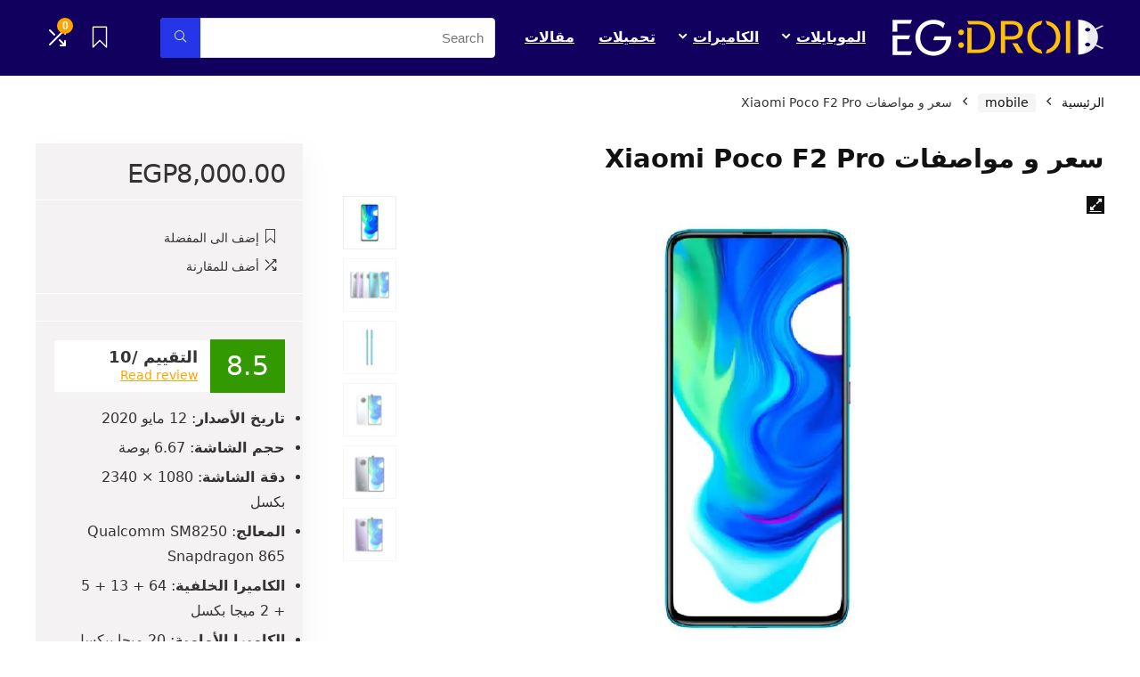

--- FILE ---
content_type: text/html; charset=UTF-8
request_url: https://egdroid.com/specs/xiaomi-poco-f2-pro/
body_size: 28262
content:
<!DOCTYPE html>
<html dir="rtl" lang="ar">
<head>
<meta charset="UTF-8" />
<meta name="viewport" content="width=device-width, initial-scale=1.0" />
<!-- feeds & pingback -->
<link rel="profile" href="https://gmpg.org/xfn/11" />
<link rel="pingback" href="https://egdroid.com/xmlrpc.php" />
<meta name='robots' content='index, follow, max-image-preview:large, max-snippet:-1, max-video-preview:-1' />

	<!-- This site is optimized with the Yoast SEO plugin v22.6 - https://yoast.com/wordpress/plugins/seo/ -->
	<title>Xiaomi Poco F2 Pro: كم سعر ومواصفات موبايل شاومي بوكو اف 2 برو ومميزاته وعيوبه</title>
	<meta name="description" content="إذا كنت تريد معرفة المزيد عن سعر و مواصفات Xiaomi Poco F2 Pro يمكنك التعرف عليها من خلال هذه المراجعة عبر موقع ايجي درويد." />
	<link rel="canonical" href="https://egdroid.com/specs/xiaomi-poco-f2-pro/" />
	<meta property="og:locale" content="ar_AR" />
	<meta property="og:type" content="article" />
	<meta property="og:title" content="Xiaomi Poco F2 Pro: كم سعر ومواصفات موبايل شاومي بوكو اف 2 برو ومميزاته وعيوبه" />
	<meta property="og:description" content="إذا كنت تريد معرفة المزيد عن سعر و مواصفات Xiaomi Poco F2 Pro يمكنك التعرف عليها من خلال هذه المراجعة عبر موقع ايجي درويد." />
	<meta property="og:url" content="https://egdroid.com/specs/xiaomi-poco-f2-pro/" />
	<meta property="og:site_name" content="ايجي درويد" />
	<meta property="article:modified_time" content="2021-02-28T09:22:17+00:00" />
	<meta property="og:image" content="https://egdroid.com/wp-content/uploads/2021/02/Xiaomi-Poco-F2-Pro.jpg" />
	<meta property="og:image:width" content="1200" />
	<meta property="og:image:height" content="800" />
	<meta property="og:image:type" content="image/jpeg" />
	<meta name="twitter:card" content="summary_large_image" />
	<script type="application/ld+json" class="yoast-schema-graph">{"@context":"https://schema.org","@graph":[{"@type":"WebPage","@id":"https://egdroid.com/specs/xiaomi-poco-f2-pro/","url":"https://egdroid.com/specs/xiaomi-poco-f2-pro/","name":"Xiaomi Poco F2 Pro: كم سعر ومواصفات موبايل شاومي بوكو اف 2 برو ومميزاته وعيوبه","isPartOf":{"@id":"https://egdroid.com/#website"},"primaryImageOfPage":{"@id":"https://egdroid.com/specs/xiaomi-poco-f2-pro/#primaryimage"},"image":{"@id":"https://egdroid.com/specs/xiaomi-poco-f2-pro/#primaryimage"},"thumbnailUrl":"https://egdroid.com/wp-content/uploads/2021/02/Xiaomi-Poco-F2-Pro.jpg","datePublished":"2021-02-28T09:22:14+00:00","dateModified":"2021-02-28T09:22:17+00:00","description":"إذا كنت تريد معرفة المزيد عن سعر و مواصفات Xiaomi Poco F2 Pro يمكنك التعرف عليها من خلال هذه المراجعة عبر موقع ايجي درويد.","breadcrumb":{"@id":"https://egdroid.com/specs/xiaomi-poco-f2-pro/#breadcrumb"},"inLanguage":"ar","potentialAction":[{"@type":"ReadAction","target":["https://egdroid.com/specs/xiaomi-poco-f2-pro/"]}]},{"@type":"ImageObject","inLanguage":"ar","@id":"https://egdroid.com/specs/xiaomi-poco-f2-pro/#primaryimage","url":"https://egdroid.com/wp-content/uploads/2021/02/Xiaomi-Poco-F2-Pro.jpg","contentUrl":"https://egdroid.com/wp-content/uploads/2021/02/Xiaomi-Poco-F2-Pro.jpg","width":1200,"height":800,"caption":"Xiaomi Poco F2 Pro"},{"@type":"BreadcrumbList","@id":"https://egdroid.com/specs/xiaomi-poco-f2-pro/#breadcrumb","itemListElement":[{"@type":"ListItem","position":1,"name":"Home","item":"https://egdroid.com/"},{"@type":"ListItem","position":2,"name":"المتجر","item":"https://egdroid.com/shop/"},{"@type":"ListItem","position":3,"name":"Xiaomi","item":"https://egdroid.com/brand/xiaomi/"},{"@type":"ListItem","position":4,"name":"سعر و مواصفات Xiaomi Poco F2 Pro"}]},{"@type":"WebSite","@id":"https://egdroid.com/#website","url":"https://egdroid.com/","name":"ايجي درويد","description":"مراجعة أحدث الموبايلات والكاميرات والتكنولوجيا الحديثة","potentialAction":[{"@type":"SearchAction","target":{"@type":"EntryPoint","urlTemplate":"https://egdroid.com/?s={search_term_string}"},"query-input":"required name=search_term_string"}],"inLanguage":"ar"}]}</script>
	<!-- / Yoast SEO plugin. -->


<link rel="alternate" type="application/rss+xml" title="ايجي درويد &laquo; الخلاصة" href="https://egdroid.com/feed/" />
<link rel="alternate" type="application/rss+xml" title="ايجي درويد &laquo; خلاصة التعليقات" href="https://egdroid.com/comments/feed/" />
<link rel="alternate" type="application/rss+xml" title="ايجي درويد &laquo; سعر و مواصفات Xiaomi Poco F2 Pro خلاصة التعليقات" href="https://egdroid.com/specs/xiaomi-poco-f2-pro/feed/" />
<script type="text/javascript">
/* <![CDATA[ */
window._wpemojiSettings = {"baseUrl":"https:\/\/s.w.org\/images\/core\/emoji\/15.0.3\/72x72\/","ext":".png","svgUrl":"https:\/\/s.w.org\/images\/core\/emoji\/15.0.3\/svg\/","svgExt":".svg","source":{"concatemoji":"https:\/\/egdroid.com\/wp-includes\/js\/wp-emoji-release.min.js?ver=6.5.7"}};
/*! This file is auto-generated */
!function(i,n){var o,s,e;function c(e){try{var t={supportTests:e,timestamp:(new Date).valueOf()};sessionStorage.setItem(o,JSON.stringify(t))}catch(e){}}function p(e,t,n){e.clearRect(0,0,e.canvas.width,e.canvas.height),e.fillText(t,0,0);var t=new Uint32Array(e.getImageData(0,0,e.canvas.width,e.canvas.height).data),r=(e.clearRect(0,0,e.canvas.width,e.canvas.height),e.fillText(n,0,0),new Uint32Array(e.getImageData(0,0,e.canvas.width,e.canvas.height).data));return t.every(function(e,t){return e===r[t]})}function u(e,t,n){switch(t){case"flag":return n(e,"\ud83c\udff3\ufe0f\u200d\u26a7\ufe0f","\ud83c\udff3\ufe0f\u200b\u26a7\ufe0f")?!1:!n(e,"\ud83c\uddfa\ud83c\uddf3","\ud83c\uddfa\u200b\ud83c\uddf3")&&!n(e,"\ud83c\udff4\udb40\udc67\udb40\udc62\udb40\udc65\udb40\udc6e\udb40\udc67\udb40\udc7f","\ud83c\udff4\u200b\udb40\udc67\u200b\udb40\udc62\u200b\udb40\udc65\u200b\udb40\udc6e\u200b\udb40\udc67\u200b\udb40\udc7f");case"emoji":return!n(e,"\ud83d\udc26\u200d\u2b1b","\ud83d\udc26\u200b\u2b1b")}return!1}function f(e,t,n){var r="undefined"!=typeof WorkerGlobalScope&&self instanceof WorkerGlobalScope?new OffscreenCanvas(300,150):i.createElement("canvas"),a=r.getContext("2d",{willReadFrequently:!0}),o=(a.textBaseline="top",a.font="600 32px Arial",{});return e.forEach(function(e){o[e]=t(a,e,n)}),o}function t(e){var t=i.createElement("script");t.src=e,t.defer=!0,i.head.appendChild(t)}"undefined"!=typeof Promise&&(o="wpEmojiSettingsSupports",s=["flag","emoji"],n.supports={everything:!0,everythingExceptFlag:!0},e=new Promise(function(e){i.addEventListener("DOMContentLoaded",e,{once:!0})}),new Promise(function(t){var n=function(){try{var e=JSON.parse(sessionStorage.getItem(o));if("object"==typeof e&&"number"==typeof e.timestamp&&(new Date).valueOf()<e.timestamp+604800&&"object"==typeof e.supportTests)return e.supportTests}catch(e){}return null}();if(!n){if("undefined"!=typeof Worker&&"undefined"!=typeof OffscreenCanvas&&"undefined"!=typeof URL&&URL.createObjectURL&&"undefined"!=typeof Blob)try{var e="postMessage("+f.toString()+"("+[JSON.stringify(s),u.toString(),p.toString()].join(",")+"));",r=new Blob([e],{type:"text/javascript"}),a=new Worker(URL.createObjectURL(r),{name:"wpTestEmojiSupports"});return void(a.onmessage=function(e){c(n=e.data),a.terminate(),t(n)})}catch(e){}c(n=f(s,u,p))}t(n)}).then(function(e){for(var t in e)n.supports[t]=e[t],n.supports.everything=n.supports.everything&&n.supports[t],"flag"!==t&&(n.supports.everythingExceptFlag=n.supports.everythingExceptFlag&&n.supports[t]);n.supports.everythingExceptFlag=n.supports.everythingExceptFlag&&!n.supports.flag,n.DOMReady=!1,n.readyCallback=function(){n.DOMReady=!0}}).then(function(){return e}).then(function(){var e;n.supports.everything||(n.readyCallback(),(e=n.source||{}).concatemoji?t(e.concatemoji):e.wpemoji&&e.twemoji&&(t(e.twemoji),t(e.wpemoji)))}))}((window,document),window._wpemojiSettings);
/* ]]> */
</script>
<link rel='stylesheet' id='rhstyle-css' href='https://egdroid.com/wp-content/themes/rehub-theme/style.css?ver=19.8.1' type='text/css' media='all' />
<link rel='stylesheet' id='rhslidingpanel-css' href='https://egdroid.com/wp-content/themes/rehub-theme/css/slidingpanel.css?ver=1.0' type='text/css' media='all' />
<link rel='stylesheet' id='rhcompare-css' href='https://egdroid.com/wp-content/themes/rehub-theme/css/dynamiccomparison.css?ver=1.3' type='text/css' media='all' />
<style id='wp-emoji-styles-inline-css' type='text/css'>

	img.wp-smiley, img.emoji {
		display: inline !important;
		border: none !important;
		box-shadow: none !important;
		height: 1em !important;
		width: 1em !important;
		margin: 0 0.07em !important;
		vertical-align: -0.1em !important;
		background: none !important;
		padding: 0 !important;
	}
</style>
<link rel='stylesheet' id='wp-block-library-rtl-css' href='https://egdroid.com/wp-includes/css/dist/block-library/style-rtl.min.css?ver=6.5.7' type='text/css' media='all' />
<style id='safe-svg-svg-icon-style-inline-css' type='text/css'>
.safe-svg-cover{text-align:center}.safe-svg-cover .safe-svg-inside{display:inline-block;max-width:100%}.safe-svg-cover svg{height:100%;max-height:100%;max-width:100%;width:100%}

</style>
<style id='global-styles-inline-css' type='text/css'>
body{--wp--preset--color--black: #000000;--wp--preset--color--cyan-bluish-gray: #abb8c3;--wp--preset--color--white: #ffffff;--wp--preset--color--pale-pink: #f78da7;--wp--preset--color--vivid-red: #cf2e2e;--wp--preset--color--luminous-vivid-orange: #ff6900;--wp--preset--color--luminous-vivid-amber: #fcb900;--wp--preset--color--light-green-cyan: #7bdcb5;--wp--preset--color--vivid-green-cyan: #00d084;--wp--preset--color--pale-cyan-blue: #8ed1fc;--wp--preset--color--vivid-cyan-blue: #0693e3;--wp--preset--color--vivid-purple: #9b51e0;--wp--preset--color--main: var(--rehub-main-color);--wp--preset--color--secondary: var(--rehub-sec-color);--wp--preset--color--buttonmain: var(--rehub-main-btn-bg);--wp--preset--color--cyan-grey: #abb8c3;--wp--preset--color--orange-light: #fcb900;--wp--preset--color--red: #cf2e2e;--wp--preset--color--red-bright: #f04057;--wp--preset--color--vivid-green: #00d084;--wp--preset--color--orange: #ff6900;--wp--preset--color--blue: #0693e3;--wp--preset--gradient--vivid-cyan-blue-to-vivid-purple: linear-gradient(135deg,rgba(6,147,227,1) 0%,rgb(155,81,224) 100%);--wp--preset--gradient--light-green-cyan-to-vivid-green-cyan: linear-gradient(135deg,rgb(122,220,180) 0%,rgb(0,208,130) 100%);--wp--preset--gradient--luminous-vivid-amber-to-luminous-vivid-orange: linear-gradient(135deg,rgba(252,185,0,1) 0%,rgba(255,105,0,1) 100%);--wp--preset--gradient--luminous-vivid-orange-to-vivid-red: linear-gradient(135deg,rgba(255,105,0,1) 0%,rgb(207,46,46) 100%);--wp--preset--gradient--very-light-gray-to-cyan-bluish-gray: linear-gradient(135deg,rgb(238,238,238) 0%,rgb(169,184,195) 100%);--wp--preset--gradient--cool-to-warm-spectrum: linear-gradient(135deg,rgb(74,234,220) 0%,rgb(151,120,209) 20%,rgb(207,42,186) 40%,rgb(238,44,130) 60%,rgb(251,105,98) 80%,rgb(254,248,76) 100%);--wp--preset--gradient--blush-light-purple: linear-gradient(135deg,rgb(255,206,236) 0%,rgb(152,150,240) 100%);--wp--preset--gradient--blush-bordeaux: linear-gradient(135deg,rgb(254,205,165) 0%,rgb(254,45,45) 50%,rgb(107,0,62) 100%);--wp--preset--gradient--luminous-dusk: linear-gradient(135deg,rgb(255,203,112) 0%,rgb(199,81,192) 50%,rgb(65,88,208) 100%);--wp--preset--gradient--pale-ocean: linear-gradient(135deg,rgb(255,245,203) 0%,rgb(182,227,212) 50%,rgb(51,167,181) 100%);--wp--preset--gradient--electric-grass: linear-gradient(135deg,rgb(202,248,128) 0%,rgb(113,206,126) 100%);--wp--preset--gradient--midnight: linear-gradient(135deg,rgb(2,3,129) 0%,rgb(40,116,252) 100%);--wp--preset--font-size--small: 13px;--wp--preset--font-size--medium: 20px;--wp--preset--font-size--large: 36px;--wp--preset--font-size--x-large: 42px;--wp--preset--font-family--system-font: -apple-system,BlinkMacSystemFont,"Segoe UI",Roboto,Oxygen-Sans,Ubuntu,Cantarell,"Helvetica Neue",sans-serif;--wp--preset--font-family--rh-nav-font: var(--rehub-nav-font,-apple-system,BlinkMacSystemFont,"Segoe UI",Roboto,Oxygen-Sans,Ubuntu,Cantarell,"Helvetica Neue",sans-serif);--wp--preset--font-family--rh-head-font: var(--rehub-head-font,-apple-system,BlinkMacSystemFont,"Segoe UI",Roboto,Oxygen-Sans,Ubuntu,Cantarell,"Helvetica Neue",sans-serif);--wp--preset--font-family--rh-btn-font: var(--rehub-btn-font,-apple-system,BlinkMacSystemFont,"Segoe UI",Roboto,Oxygen-Sans,Ubuntu,Cantarell,"Helvetica Neue",sans-serif);--wp--preset--font-family--rh-body-font: var(--rehub-body-font,-apple-system,BlinkMacSystemFont,"Segoe UI",Roboto,Oxygen-Sans,Ubuntu,Cantarell,"Helvetica Neue",sans-serif);--wp--preset--spacing--20: 0.44rem;--wp--preset--spacing--30: 0.67rem;--wp--preset--spacing--40: 1rem;--wp--preset--spacing--50: 1.5rem;--wp--preset--spacing--60: 2.25rem;--wp--preset--spacing--70: 3.38rem;--wp--preset--spacing--80: 5.06rem;--wp--preset--shadow--natural: 6px 6px 9px rgba(0, 0, 0, 0.2);--wp--preset--shadow--deep: 12px 12px 50px rgba(0, 0, 0, 0.4);--wp--preset--shadow--sharp: 6px 6px 0px rgba(0, 0, 0, 0.2);--wp--preset--shadow--outlined: 6px 6px 0px -3px rgba(255, 255, 255, 1), 6px 6px rgba(0, 0, 0, 1);--wp--preset--shadow--crisp: 6px 6px 0px rgba(0, 0, 0, 1);}body { margin: 0;--wp--style--global--content-size: 760px;--wp--style--global--wide-size: 900px; }.wp-site-blocks > .alignleft { float: left; margin-right: 2em; }.wp-site-blocks > .alignright { float: right; margin-left: 2em; }.wp-site-blocks > .aligncenter { justify-content: center; margin-left: auto; margin-right: auto; }:where(.is-layout-flex){gap: 0.5em;}:where(.is-layout-grid){gap: 0.5em;}body .is-layout-flow > .alignleft{float: left;margin-inline-start: 0;margin-inline-end: 2em;}body .is-layout-flow > .alignright{float: right;margin-inline-start: 2em;margin-inline-end: 0;}body .is-layout-flow > .aligncenter{margin-left: auto !important;margin-right: auto !important;}body .is-layout-constrained > .alignleft{float: left;margin-inline-start: 0;margin-inline-end: 2em;}body .is-layout-constrained > .alignright{float: right;margin-inline-start: 2em;margin-inline-end: 0;}body .is-layout-constrained > .aligncenter{margin-left: auto !important;margin-right: auto !important;}body .is-layout-constrained > :where(:not(.alignleft):not(.alignright):not(.alignfull)){max-width: var(--wp--style--global--content-size);margin-left: auto !important;margin-right: auto !important;}body .is-layout-constrained > .alignwide{max-width: var(--wp--style--global--wide-size);}body .is-layout-flex{display: flex;}body .is-layout-flex{flex-wrap: wrap;align-items: center;}body .is-layout-flex > *{margin: 0;}body .is-layout-grid{display: grid;}body .is-layout-grid > *{margin: 0;}body{padding-top: 0px;padding-right: 0px;padding-bottom: 0px;padding-left: 0px;}a:where(:not(.wp-element-button)){text-decoration: none;}h1{font-size: 29px;line-height: 34px;margin-top: 10px;margin-bottom: 31px;}h2{font-size: 25px;line-height: 31px;margin-top: 10px;margin-bottom: 31px;}h3{font-size: 20px;line-height: 28px;margin-top: 10px;margin-bottom: 25px;}h4{font-size: 18px;line-height: 24px;margin-top: 10px;margin-bottom: 18px;}h5{font-size: 16px;line-height: 20px;margin-top: 10px;margin-bottom: 15px;}h6{font-size: 14px;line-height: 20px;margin-top: 0px;margin-bottom: 10px;}.wp-element-button, .wp-block-button__link{background-color: #32373c;border-width: 0;color: #fff;font-family: inherit;font-size: inherit;line-height: inherit;padding: calc(0.667em + 2px) calc(1.333em + 2px);text-decoration: none;}.has-black-color{color: var(--wp--preset--color--black) !important;}.has-cyan-bluish-gray-color{color: var(--wp--preset--color--cyan-bluish-gray) !important;}.has-white-color{color: var(--wp--preset--color--white) !important;}.has-pale-pink-color{color: var(--wp--preset--color--pale-pink) !important;}.has-vivid-red-color{color: var(--wp--preset--color--vivid-red) !important;}.has-luminous-vivid-orange-color{color: var(--wp--preset--color--luminous-vivid-orange) !important;}.has-luminous-vivid-amber-color{color: var(--wp--preset--color--luminous-vivid-amber) !important;}.has-light-green-cyan-color{color: var(--wp--preset--color--light-green-cyan) !important;}.has-vivid-green-cyan-color{color: var(--wp--preset--color--vivid-green-cyan) !important;}.has-pale-cyan-blue-color{color: var(--wp--preset--color--pale-cyan-blue) !important;}.has-vivid-cyan-blue-color{color: var(--wp--preset--color--vivid-cyan-blue) !important;}.has-vivid-purple-color{color: var(--wp--preset--color--vivid-purple) !important;}.has-main-color{color: var(--wp--preset--color--main) !important;}.has-secondary-color{color: var(--wp--preset--color--secondary) !important;}.has-buttonmain-color{color: var(--wp--preset--color--buttonmain) !important;}.has-cyan-grey-color{color: var(--wp--preset--color--cyan-grey) !important;}.has-orange-light-color{color: var(--wp--preset--color--orange-light) !important;}.has-red-color{color: var(--wp--preset--color--red) !important;}.has-red-bright-color{color: var(--wp--preset--color--red-bright) !important;}.has-vivid-green-color{color: var(--wp--preset--color--vivid-green) !important;}.has-orange-color{color: var(--wp--preset--color--orange) !important;}.has-blue-color{color: var(--wp--preset--color--blue) !important;}.has-black-background-color{background-color: var(--wp--preset--color--black) !important;}.has-cyan-bluish-gray-background-color{background-color: var(--wp--preset--color--cyan-bluish-gray) !important;}.has-white-background-color{background-color: var(--wp--preset--color--white) !important;}.has-pale-pink-background-color{background-color: var(--wp--preset--color--pale-pink) !important;}.has-vivid-red-background-color{background-color: var(--wp--preset--color--vivid-red) !important;}.has-luminous-vivid-orange-background-color{background-color: var(--wp--preset--color--luminous-vivid-orange) !important;}.has-luminous-vivid-amber-background-color{background-color: var(--wp--preset--color--luminous-vivid-amber) !important;}.has-light-green-cyan-background-color{background-color: var(--wp--preset--color--light-green-cyan) !important;}.has-vivid-green-cyan-background-color{background-color: var(--wp--preset--color--vivid-green-cyan) !important;}.has-pale-cyan-blue-background-color{background-color: var(--wp--preset--color--pale-cyan-blue) !important;}.has-vivid-cyan-blue-background-color{background-color: var(--wp--preset--color--vivid-cyan-blue) !important;}.has-vivid-purple-background-color{background-color: var(--wp--preset--color--vivid-purple) !important;}.has-main-background-color{background-color: var(--wp--preset--color--main) !important;}.has-secondary-background-color{background-color: var(--wp--preset--color--secondary) !important;}.has-buttonmain-background-color{background-color: var(--wp--preset--color--buttonmain) !important;}.has-cyan-grey-background-color{background-color: var(--wp--preset--color--cyan-grey) !important;}.has-orange-light-background-color{background-color: var(--wp--preset--color--orange-light) !important;}.has-red-background-color{background-color: var(--wp--preset--color--red) !important;}.has-red-bright-background-color{background-color: var(--wp--preset--color--red-bright) !important;}.has-vivid-green-background-color{background-color: var(--wp--preset--color--vivid-green) !important;}.has-orange-background-color{background-color: var(--wp--preset--color--orange) !important;}.has-blue-background-color{background-color: var(--wp--preset--color--blue) !important;}.has-black-border-color{border-color: var(--wp--preset--color--black) !important;}.has-cyan-bluish-gray-border-color{border-color: var(--wp--preset--color--cyan-bluish-gray) !important;}.has-white-border-color{border-color: var(--wp--preset--color--white) !important;}.has-pale-pink-border-color{border-color: var(--wp--preset--color--pale-pink) !important;}.has-vivid-red-border-color{border-color: var(--wp--preset--color--vivid-red) !important;}.has-luminous-vivid-orange-border-color{border-color: var(--wp--preset--color--luminous-vivid-orange) !important;}.has-luminous-vivid-amber-border-color{border-color: var(--wp--preset--color--luminous-vivid-amber) !important;}.has-light-green-cyan-border-color{border-color: var(--wp--preset--color--light-green-cyan) !important;}.has-vivid-green-cyan-border-color{border-color: var(--wp--preset--color--vivid-green-cyan) !important;}.has-pale-cyan-blue-border-color{border-color: var(--wp--preset--color--pale-cyan-blue) !important;}.has-vivid-cyan-blue-border-color{border-color: var(--wp--preset--color--vivid-cyan-blue) !important;}.has-vivid-purple-border-color{border-color: var(--wp--preset--color--vivid-purple) !important;}.has-main-border-color{border-color: var(--wp--preset--color--main) !important;}.has-secondary-border-color{border-color: var(--wp--preset--color--secondary) !important;}.has-buttonmain-border-color{border-color: var(--wp--preset--color--buttonmain) !important;}.has-cyan-grey-border-color{border-color: var(--wp--preset--color--cyan-grey) !important;}.has-orange-light-border-color{border-color: var(--wp--preset--color--orange-light) !important;}.has-red-border-color{border-color: var(--wp--preset--color--red) !important;}.has-red-bright-border-color{border-color: var(--wp--preset--color--red-bright) !important;}.has-vivid-green-border-color{border-color: var(--wp--preset--color--vivid-green) !important;}.has-orange-border-color{border-color: var(--wp--preset--color--orange) !important;}.has-blue-border-color{border-color: var(--wp--preset--color--blue) !important;}.has-vivid-cyan-blue-to-vivid-purple-gradient-background{background: var(--wp--preset--gradient--vivid-cyan-blue-to-vivid-purple) !important;}.has-light-green-cyan-to-vivid-green-cyan-gradient-background{background: var(--wp--preset--gradient--light-green-cyan-to-vivid-green-cyan) !important;}.has-luminous-vivid-amber-to-luminous-vivid-orange-gradient-background{background: var(--wp--preset--gradient--luminous-vivid-amber-to-luminous-vivid-orange) !important;}.has-luminous-vivid-orange-to-vivid-red-gradient-background{background: var(--wp--preset--gradient--luminous-vivid-orange-to-vivid-red) !important;}.has-very-light-gray-to-cyan-bluish-gray-gradient-background{background: var(--wp--preset--gradient--very-light-gray-to-cyan-bluish-gray) !important;}.has-cool-to-warm-spectrum-gradient-background{background: var(--wp--preset--gradient--cool-to-warm-spectrum) !important;}.has-blush-light-purple-gradient-background{background: var(--wp--preset--gradient--blush-light-purple) !important;}.has-blush-bordeaux-gradient-background{background: var(--wp--preset--gradient--blush-bordeaux) !important;}.has-luminous-dusk-gradient-background{background: var(--wp--preset--gradient--luminous-dusk) !important;}.has-pale-ocean-gradient-background{background: var(--wp--preset--gradient--pale-ocean) !important;}.has-electric-grass-gradient-background{background: var(--wp--preset--gradient--electric-grass) !important;}.has-midnight-gradient-background{background: var(--wp--preset--gradient--midnight) !important;}.has-small-font-size{font-size: var(--wp--preset--font-size--small) !important;}.has-medium-font-size{font-size: var(--wp--preset--font-size--medium) !important;}.has-large-font-size{font-size: var(--wp--preset--font-size--large) !important;}.has-x-large-font-size{font-size: var(--wp--preset--font-size--x-large) !important;}.has-system-font-font-family{font-family: var(--wp--preset--font-family--system-font) !important;}.has-rh-nav-font-font-family{font-family: var(--wp--preset--font-family--rh-nav-font) !important;}.has-rh-head-font-font-family{font-family: var(--wp--preset--font-family--rh-head-font) !important;}.has-rh-btn-font-font-family{font-family: var(--wp--preset--font-family--rh-btn-font) !important;}.has-rh-body-font-font-family{font-family: var(--wp--preset--font-family--rh-body-font) !important;}
.wp-block-navigation a:where(:not(.wp-element-button)){color: inherit;}
:where(.wp-block-post-template.is-layout-flex){gap: 1.25em;}:where(.wp-block-post-template.is-layout-grid){gap: 1.25em;}
:where(.wp-block-columns.is-layout-flex){gap: 2em;}:where(.wp-block-columns.is-layout-grid){gap: 2em;}
.wp-block-pullquote{font-size: 1.5em;line-height: 1.6;}
.wp-block-post-title{margin-top: 4px;margin-right: 0;margin-bottom: 15px;margin-left: 0;}
.wp-block-image{margin-top: 0px;margin-bottom: 31px;}
.wp-block-media-text{margin-top: 0px;margin-bottom: 31px;}
.wp-block-post-content{font-size: 16px;line-height: 28px;}
</style>
<link rel='stylesheet' id='photoswipe-css' href='https://egdroid.com/wp-content/plugins/woocommerce/assets/css/photoswipe/photoswipe.min.css?ver=8.8.6' type='text/css' media='all' />
<link rel='stylesheet' id='photoswipe-default-skin-css' href='https://egdroid.com/wp-content/plugins/woocommerce/assets/css/photoswipe/default-skin/default-skin.min.css?ver=8.8.6' type='text/css' media='all' />
<style id='woocommerce-inline-inline-css' type='text/css'>
.woocommerce form .form-row .required { visibility: visible; }
</style>
<link rel='stylesheet' id='rehubicons-css' href='https://egdroid.com/wp-content/themes/rehub-theme/iconstyle.css?ver=19.8.1' type='text/css' media='all' />
<link rel='stylesheet' id='rhelementor-css' href='https://egdroid.com/wp-content/themes/rehub-theme/css/elementor.css?ver=1.0' type='text/css' media='all' />
<link rel='stylesheet' id='rehub-woocommerce-css' href='https://egdroid.com/wp-content/themes/rehub-theme/css/woocommerce.css?ver=19.8.1' type='text/css' media='all' />
<link rel='stylesheet' id='rhquantity-css' href='https://egdroid.com/wp-content/themes/rehub-theme/css/quantity.css?ver=1.5' type='text/css' media='all' />
<link rel='stylesheet' id='rhwoosingle-css' href='https://egdroid.com/wp-content/themes/rehub-theme/css/woosingle.css?ver=19.8.1' type='text/css' media='all' />
<script type="text/javascript" src="https://egdroid.com/wp-includes/js/jquery/jquery.min.js?ver=3.7.1" id="jquery-core-js"></script>
<script type="text/javascript" src="https://egdroid.com/wp-includes/js/jquery/jquery-migrate.min.js?ver=3.4.1" id="jquery-migrate-js"></script>
<script type="text/javascript" id="rehub-postview-js-extra">
/* <![CDATA[ */
var postviewvar = {"rhpost_ajax_url":"https:\/\/egdroid.com\/wp-content\/plugins\/rehub-framework\/includes\/rehub_ajax.php","post_id":"2856"};
/* ]]> */
</script>
<script type="text/javascript" src="https://egdroid.com/wp-content/plugins/rehub-framework/assets/js/postviews.js?ver=6.5.7" id="rehub-postview-js"></script>
<script type="text/javascript" src="https://egdroid.com/wp-content/plugins/woocommerce/assets/js/jquery-blockui/jquery.blockUI.min.js?ver=2.7.0-wc.8.8.6" id="jquery-blockui-js" defer="defer" data-wp-strategy="defer"></script>
<script type="text/javascript" id="wc-add-to-cart-js-extra">
/* <![CDATA[ */
var wc_add_to_cart_params = {"ajax_url":"\/wp-admin\/admin-ajax.php","wc_ajax_url":"\/?wc-ajax=%%endpoint%%","i18n_view_cart":"\u0639\u0631\u0636 \u0627\u0644\u0633\u0644\u0629","cart_url":"https:\/\/egdroid.com","is_cart":"","cart_redirect_after_add":"no","i18n_added_to_cart":"Has been added to cart."};
/* ]]> */
</script>
<script type="text/javascript" src="https://egdroid.com/wp-content/plugins/woocommerce/assets/js/frontend/add-to-cart.min.js?ver=8.8.6" id="wc-add-to-cart-js" defer="defer" data-wp-strategy="defer"></script>
<script type="text/javascript" src="https://egdroid.com/wp-content/plugins/woocommerce/assets/js/zoom/jquery.zoom.min.js?ver=1.7.21-wc.8.8.6" id="zoom-js" defer="defer" data-wp-strategy="defer"></script>
<script type="text/javascript" src="https://egdroid.com/wp-content/plugins/woocommerce/assets/js/flexslider/jquery.flexslider.min.js?ver=2.7.2-wc.8.8.6" id="flexslider-js" defer="defer" data-wp-strategy="defer"></script>
<script type="text/javascript" src="https://egdroid.com/wp-content/plugins/woocommerce/assets/js/photoswipe/photoswipe.min.js?ver=4.1.1-wc.8.8.6" id="photoswipe-js" defer="defer" data-wp-strategy="defer"></script>
<script type="text/javascript" src="https://egdroid.com/wp-content/plugins/woocommerce/assets/js/photoswipe/photoswipe-ui-default.min.js?ver=4.1.1-wc.8.8.6" id="photoswipe-ui-default-js" defer="defer" data-wp-strategy="defer"></script>
<script type="text/javascript" id="wc-single-product-js-extra">
/* <![CDATA[ */
var wc_single_product_params = {"i18n_required_rating_text":"\u0627\u0644\u0631\u062c\u0627\u0621 \u0625\u062e\u062a\u064a\u0627\u0631 \u062a\u0642\u064a\u064a\u0645 \u0644\u0644\u0645\u0646\u062a\u062c","review_rating_required":"yes","flexslider":{"rtl":true,"animation":"slide","smoothHeight":true,"directionNav":false,"controlNav":"thumbnails","slideshow":false,"animationSpeed":500,"animationLoop":false,"allowOneSlide":false},"zoom_enabled":"1","zoom_options":[],"photoswipe_enabled":"1","photoswipe_options":{"shareEl":false,"closeOnScroll":false,"history":false,"hideAnimationDuration":0,"showAnimationDuration":0},"flexslider_enabled":"1"};
/* ]]> */
</script>
<script type="text/javascript" src="https://egdroid.com/wp-content/plugins/woocommerce/assets/js/frontend/single-product.min.js?ver=8.8.6" id="wc-single-product-js" defer="defer" data-wp-strategy="defer"></script>
<script type="text/javascript" src="https://egdroid.com/wp-content/plugins/woocommerce/assets/js/js-cookie/js.cookie.min.js?ver=2.1.4-wc.8.8.6" id="js-cookie-js" defer="defer" data-wp-strategy="defer"></script>
<script type="text/javascript" id="woocommerce-js-extra">
/* <![CDATA[ */
var woocommerce_params = {"ajax_url":"\/wp-admin\/admin-ajax.php","wc_ajax_url":"\/?wc-ajax=%%endpoint%%"};
/* ]]> */
</script>
<script type="text/javascript" src="https://egdroid.com/wp-content/plugins/woocommerce/assets/js/frontend/woocommerce.min.js?ver=8.8.6" id="woocommerce-js" defer="defer" data-wp-strategy="defer"></script>
<script type="text/javascript" id="wc-cart-fragments-js-extra">
/* <![CDATA[ */
var wc_cart_fragments_params = {"ajax_url":"\/wp-admin\/admin-ajax.php","wc_ajax_url":"\/?wc-ajax=%%endpoint%%","cart_hash_key":"wc_cart_hash_9335663491ff619c4a1556108d343839","fragment_name":"wc_fragments_9335663491ff619c4a1556108d343839","request_timeout":"5000"};
/* ]]> */
</script>
<script type="text/javascript" src="https://egdroid.com/wp-content/plugins/woocommerce/assets/js/frontend/cart-fragments.min.js?ver=8.8.6" id="wc-cart-fragments-js" defer="defer" data-wp-strategy="defer"></script>
<link rel="https://api.w.org/" href="https://egdroid.com/wp-json/" /><link rel="alternate" type="application/json" href="https://egdroid.com/wp-json/wp/v2/product/2856" /><link rel="EditURI" type="application/rsd+xml" title="RSD" href="https://egdroid.com/xmlrpc.php?rsd" />
<link rel="stylesheet" href="https://egdroid.com/wp-content/themes/rehub-theme/rtl.css" type="text/css" media="screen" /><meta name="generator" content="WordPress 6.5.7" />
<meta name="generator" content="WooCommerce 8.8.6" />
<link rel='shortlink' href='https://egdroid.com/?p=2856' />
<link rel="alternate" type="application/json+oembed" href="https://egdroid.com/wp-json/oembed/1.0/embed?url=https%3A%2F%2Fegdroid.com%2Fspecs%2Fxiaomi-poco-f2-pro%2F" />
<link rel="alternate" type="text/xml+oembed" href="https://egdroid.com/wp-json/oembed/1.0/embed?url=https%3A%2F%2Fegdroid.com%2Fspecs%2Fxiaomi-poco-f2-pro%2F&#038;format=xml" />
<link rel="preload" href="https://egdroid.com/wp-content/themes/rehub-theme/fonts/rhicons.woff2?3oibrk" as="font" type="font/woff2" crossorigin="crossorigin"><style type="text/css"> #main_header,.is-sticky .logo_section_wrap,.sticky-active.logo_section_wrap{background-color:#11005e !important}.main-nav.white_style{border-top:none}nav.top_menu > ul:not(.off-canvas) > li > a:after{top:auto;bottom:0}.header-top{border:none;}.footer-bottom{background-color:#1f1441 !important}.footer-bottom .footer_widget{border:none !important} .widget .title:after{border-bottom:2px solid #ffa300;}.rehub-main-color-border,nav.top_menu > ul > li.vertical-menu.border-main-color .sub-menu,.rh-main-bg-hover:hover,.wp-block-quote,ul.def_btn_link_tabs li.active a,.wp-block-pullquote{border-color:#ffa300;}.wpsm_promobox.rehub_promobox{border-left-color:#ffa300!important;}.color_link{color:#ffa300 !important;}.featured_slider:hover .score,article.post .wpsm_toplist_heading:before{border-color:#ffa300;}.btn_more:hover,.tw-pagination .current{border:1px solid #ffa300;color:#fff}.rehub_woo_review .rehub_woo_tabs_menu li.current{border-top:3px solid #ffa300;}.gallery-pics .gp-overlay{box-shadow:0 0 0 4px #ffa300 inset;}.post .rehub_woo_tabs_menu li.current,.woocommerce div.product .woocommerce-tabs ul.tabs li.active{border-top:2px solid #ffa300;}.rething_item a.cat{border-bottom-color:#ffa300}nav.top_menu ul li ul.sub-menu{border-bottom:2px solid #ffa300;}.widget.deal_daywoo,.elementor-widget-wpsm_woofeatured .deal_daywoo{border:3px solid #ffa300;padding:20px;background:#fff;}.deal_daywoo .wpsm-bar-bar{background-color:#ffa300 !important} #buddypress div.item-list-tabs ul li.selected a span,#buddypress div.item-list-tabs ul li.current a span,#buddypress div.item-list-tabs ul li a span,.user-profile-div .user-menu-tab > li.active > a,.user-profile-div .user-menu-tab > li.active > a:focus,.user-profile-div .user-menu-tab > li.active > a:hover,.news_in_thumb:hover a.rh-label-string,.news_out_thumb:hover a.rh-label-string,.col-feat-grid:hover a.rh-label-string,.carousel-style-deal .re_carousel .controls,.re_carousel .controls:hover,.openedprevnext .postNavigation .postnavprev,.postNavigation .postnavprev:hover,.top_chart_pagination a.selected,.flex-control-paging li a.flex-active,.flex-control-paging li a:hover,.btn_more:hover,body .tabs-menu li:hover,body .tabs-menu li.current,.featured_slider:hover .score,#bbp_user_edit_submit,.bbp-topic-pagination a,.bbp-topic-pagination a,.custom-checkbox label.checked:after,.slider_post .caption,ul.postpagination li.active a,ul.postpagination li:hover a,ul.postpagination li a:focus,.top_theme h5 strong,.re_carousel .text:after,#topcontrol:hover,.main_slider .flex-overlay:hover a.read-more,.rehub_chimp #mc_embed_signup input#mc-embedded-subscribe,#rank_1.rank_count,#toplistmenu > ul li:before,.rehub_chimp:before,.wpsm-members > strong:first-child,.r_catbox_btn,.wpcf7 .wpcf7-submit,.wpsm_pretty_hover li:hover,.wpsm_pretty_hover li.current,.rehub-main-color-bg,.togglegreedybtn:after,.rh-bg-hover-color:hover a.rh-label-string,.rh-main-bg-hover:hover,.rh_wrapper_video_playlist .rh_video_currently_playing,.rh_wrapper_video_playlist .rh_video_currently_playing.rh_click_video:hover,.rtmedia-list-item .rtmedia-album-media-count,.tw-pagination .current,.dokan-dashboard .dokan-dash-sidebar ul.dokan-dashboard-menu li.active,.dokan-dashboard .dokan-dash-sidebar ul.dokan-dashboard-menu li:hover,.dokan-dashboard .dokan-dash-sidebar ul.dokan-dashboard-menu li.dokan-common-links a:hover,#ywqa-submit-question,.woocommerce .widget_price_filter .ui-slider .ui-slider-range,.rh-hov-bor-line > a:after,nav.top_menu > ul:not(.off-canvas) > li > a:after,.rh-border-line:after,.wpsm-table.wpsm-table-main-color table tr th,.rh-hov-bg-main-slide:before,.rh-hov-bg-main-slidecol .col_item:before,.mvx-tablink.active::before{background:#ffa300;}@media (max-width:767px){.postNavigation .postnavprev{background:#ffa300;}}.rh-main-bg-hover:hover,.rh-main-bg-hover:hover .whitehovered,.user-profile-div .user-menu-tab > li.active > a{color:#fff !important} a,.carousel-style-deal .deal-item .priced_block .price_count ins,nav.top_menu ul li.menu-item-has-children ul li.menu-item-has-children > a:before,.flexslider .fa-pulse,.footer-bottom .widget .f_menu li a:hover,.comment_form h3 a,.bbp-body li.bbp-forum-info > a:hover,.bbp-body li.bbp-topic-title > a:hover,#subscription-toggle a:before,#favorite-toggle a:before,.aff_offer_links .aff_name a,.rh-deal-price,.commentlist .comment-content small a,.related_articles .title_cat_related a,article em.emph,.campare_table table.one td strong.red,.sidebar .tabs-item .detail p a,.footer-bottom .widget .title span,footer p a,.welcome-frase strong,article.post .wpsm_toplist_heading:before,.post a.color_link,.categoriesbox:hover h3 a:after,.bbp-body li.bbp-forum-info > a,.bbp-body li.bbp-topic-title > a,.widget .title i,.woocommerce-MyAccount-navigation ul li.is-active a,.category-vendormenu li.current a,.deal_daywoo .title,.rehub-main-color,.wpsm_pretty_colored ul li.current a,.wpsm_pretty_colored ul li.current,.rh-heading-hover-color:hover h2 a,.rh-heading-hover-color:hover h3 a,.rh-heading-hover-color:hover h4 a,.rh-heading-hover-color:hover h5 a,.rh-heading-hover-color:hover h3,.rh-heading-hover-color:hover h2,.rh-heading-hover-color:hover h4,.rh-heading-hover-color:hover h5,.rh-heading-hover-color:hover .rh-heading-hover-item a,.rh-heading-icon:before,.widget_layered_nav ul li.chosen a:before,.wp-block-quote.is-style-large p,ul.page-numbers li span.current,ul.page-numbers li a:hover,ul.page-numbers li.active a,.page-link > span:not(.page-link-title),blockquote:not(.wp-block-quote) p,span.re_filtersort_btn:hover,span.active.re_filtersort_btn,.deal_daywoo .price,div.sortingloading:after{color:#ffa300;} .page-link > span:not(.page-link-title),.widget.widget_affegg_widget .title,.widget.top_offers .title,.widget.cegg_widget_products .title,header .header_first_style .search form.search-form [type="submit"],header .header_eight_style .search form.search-form [type="submit"],.filter_home_pick span.active,.filter_home_pick span:hover,.filter_product_pick span.active,.filter_product_pick span:hover,.rh_tab_links a.active,.rh_tab_links a:hover,.wcv-navigation ul.menu li.active,.wcv-navigation ul.menu li:hover a,form.search-form [type="submit"],.rehub-sec-color-bg,input#ywqa-submit-question,input#ywqa-send-answer,.woocommerce button.button.alt,.tabsajax span.active.re_filtersort_btn,.wpsm-table.wpsm-table-sec-color table tr th,.rh-slider-arrow,.rh-hov-bg-sec-slide:before,.rh-hov-bg-sec-slidecol .col_item:before{background:#2535e8 !important;color:#fff !important;outline:0}.widget.widget_affegg_widget .title:after,.widget.top_offers .title:after,.widget.cegg_widget_products .title:after{border-top-color:#2535e8 !important;}.page-link > span:not(.page-link-title){border:1px solid #2535e8;}.page-link > span:not(.page-link-title),.header_first_style .search form.search-form [type="submit"] i{color:#fff !important;}.rh_tab_links a.active,.rh_tab_links a:hover,.rehub-sec-color-border,nav.top_menu > ul > li.vertical-menu.border-sec-color > .sub-menu,body .rh-slider-thumbs-item--active{border-color:#2535e8}.rh_wrapper_video_playlist .rh_video_currently_playing,.rh_wrapper_video_playlist .rh_video_currently_playing.rh_click_video:hover{background-color:#2535e8;box-shadow:1200px 0 0 #2535e8 inset;}.rehub-sec-color{color:#2535e8} form.search-form input[type="text"]{border-radius:4px}.news .priced_block .price_count,.blog_string .priced_block .price_count,.main_slider .price_count{margin-right:5px}.right_aff .priced_block .btn_offer_block,.right_aff .priced_block .price_count{border-radius:0 !important}form.search-form.product-search-form input[type="text"]{border-radius:4px 0 0 4px;}form.search-form [type="submit"]{border-radius:0 4px 4px 0;}.rtl form.search-form.product-search-form input[type="text"]{border-radius:0 4px 4px 0;}.rtl form.search-form [type="submit"]{border-radius:4px 0 0 4px;}.price_count,.rehub_offer_coupon,#buddypress .dir-search input[type=text],.gmw-form-wrapper input[type=text],.gmw-form-wrapper select,#buddypress a.button,.btn_more,#main_header .wpsm-button,#rh-header-cover-image .wpsm-button,#wcvendor_image_bg .wpsm-button,input[type="text"],textarea,input[type="tel"],input[type="password"],input[type="email"],input[type="url"],input[type="number"],.def_btn,input[type="submit"],input[type="button"],input[type="reset"],.rh_offer_list .offer_thumb .deal_img_wrap,.grid_onsale,.rehub-main-smooth,.re_filter_instore span.re_filtersort_btn:hover,.re_filter_instore span.active.re_filtersort_btn,#buddypress .standard-form input[type=text],#buddypress .standard-form textarea,.blacklabelprice{border-radius:4px}.news-community,.woocommerce .products.grid_woo .product,.rehub_chimp #mc_embed_signup input.email,#mc_embed_signup input#mc-embedded-subscribe,.rh_offer_list,.woo-tax-logo,#buddypress div.item-list-tabs ul li a,#buddypress form#whats-new-form,#buddypress div#invite-list,#buddypress #send-reply div.message-box,.rehub-sec-smooth,.rate-bar-bar,.rate-bar,#wcfm-main-contentainer #wcfm-content,.wcfm_welcomebox_header{border-radius:5px}#rhSplashSearch form.search-form input[type="text"],#rhSplashSearch form.search-form [type="submit"]{border-radius:0 !important} .woocommerce .woo-button-area .masked_coupon,.woocommerce a.woo_loop_btn,.woocommerce .button.checkout,.woocommerce input.button.alt,.woocommerce a.add_to_cart_button:not(.flat-woo-btn),.woocommerce-page a.add_to_cart_button:not(.flat-woo-btn),.woocommerce .single_add_to_cart_button,.woocommerce div.product form.cart .button,.woocommerce .checkout-button.button,.priced_block .btn_offer_block,.priced_block .button,.rh-deal-compact-btn,input.mdf_button,#buddypress input[type="submit"],#buddypress input[type="button"],#buddypress input[type="reset"],#buddypress button.submit,.wpsm-button.rehub_main_btn,.wcv-grid a.button,input.gmw-submit,#ws-plugin--s2member-profile-submit,#rtmedia_create_new_album,input[type="submit"].dokan-btn-theme,a.dokan-btn-theme,.dokan-btn-theme,#wcfm_membership_container a.wcfm_submit_button,.woocommerce button.button,.rehub-main-btn-bg,.woocommerce #payment #place_order,.wc-block-grid__product-add-to-cart.wp-block-button .wp-block-button__link{background:none #ffd800 !important;color:#000000 !important;fill:#000000 !important;border:none !important;text-decoration:none !important;outline:0;box-shadow:-1px 6px 19px rgba(255,216,0,0.2) !important;border-radius:4px !important;}.rehub-main-btn-bg > a{color:#000000 !important;}.woocommerce a.woo_loop_btn:hover,.woocommerce .button.checkout:hover,.woocommerce input.button.alt:hover,.woocommerce a.add_to_cart_button:not(.flat-woo-btn):hover,.woocommerce-page a.add_to_cart_button:not(.flat-woo-btn):hover,.woocommerce a.single_add_to_cart_button:hover,.woocommerce-page a.single_add_to_cart_button:hover,.woocommerce div.product form.cart .button:hover,.woocommerce-page div.product form.cart .button:hover,.woocommerce .checkout-button.button:hover,.priced_block .btn_offer_block:hover,.wpsm-button.rehub_main_btn:hover,#buddypress input[type="submit"]:hover,#buddypress input[type="button"]:hover,#buddypress input[type="reset"]:hover,#buddypress button.submit:hover,.small_post .btn:hover,.ap-pro-form-field-wrapper input[type="submit"]:hover,.wcv-grid a.button:hover,#ws-plugin--s2member-profile-submit:hover,.rething_button .btn_more:hover,#wcfm_membership_container a.wcfm_submit_button:hover,.woocommerce #payment #place_order:hover,.woocommerce button.button:hover,.rehub-main-btn-bg:hover,.rehub-main-btn-bg:hover > a,.wc-block-grid__product-add-to-cart.wp-block-button .wp-block-button__link:hover{background:none #ffd800 !important;color:#000000 !important;border-color:transparent;box-shadow:-1px 6px 13px rgba(255,216,0,0.4) !important;}.rehub_offer_coupon:hover{border:1px dashed #ffd800;}.rehub_offer_coupon:hover i.far,.rehub_offer_coupon:hover i.fal,.rehub_offer_coupon:hover i.fas{color:#ffd800}.re_thing_btn .rehub_offer_coupon.not_masked_coupon:hover{color:#ffd800 !important}.woocommerce a.woo_loop_btn:active,.woocommerce .button.checkout:active,.woocommerce .button.alt:active,.woocommerce a.add_to_cart_button:not(.flat-woo-btn):active,.woocommerce-page a.add_to_cart_button:not(.flat-woo-btn):active,.woocommerce a.single_add_to_cart_button:active,.woocommerce-page a.single_add_to_cart_button:active,.woocommerce div.product form.cart .button:active,.woocommerce-page div.product form.cart .button:active,.woocommerce .checkout-button.button:active,.wpsm-button.rehub_main_btn:active,#buddypress input[type="submit"]:active,#buddypress input[type="button"]:active,#buddypress input[type="reset"]:active,#buddypress button.submit:active,.ap-pro-form-field-wrapper input[type="submit"]:active,.wcv-grid a.button:active,#ws-plugin--s2member-profile-submit:active,.woocommerce #payment #place_order:active,input[type="submit"].dokan-btn-theme:active,a.dokan-btn-theme:active,.dokan-btn-theme:active,.woocommerce button.button:active,.rehub-main-btn-bg:active,.wc-block-grid__product-add-to-cart.wp-block-button .wp-block-button__link:active{background:none #ffd800 !important;box-shadow:0 1px 0 #999 !important;top:2px;color:#000000 !important;}.rehub_btn_color,.rehub_chimp_flat #mc_embed_signup input#mc-embedded-subscribe{background-color:#ffd800;border:1px solid #ffd800;color:#000000;text-shadow:none}.rehub_btn_color:hover{color:#000000;background-color:#ffd800;border:1px solid #ffd800;}.rething_button .btn_more{border:1px solid #ffd800;color:#ffd800;}.rething_button .priced_block.block_btnblock .price_count{color:#ffd800;font-weight:normal;}.widget_merchant_list .buttons_col{background-color:#ffd800 !important;}.widget_merchant_list .buttons_col a{color:#000000 !important;}.rehub-svg-btn-fill svg{fill:#ffd800;}.rehub-svg-btn-stroke svg{stroke:#ffd800;}@media (max-width:767px){#float-panel-woo-area{border-top:1px solid #ffd800}}:root{--rehub-main-color:#ffa300;--rehub-sec-color:#2535e8;--rehub-main-btn-bg:#ffd800;--rehub-link-color:#ffa300;}form.search-form input[type=text],.product-search-form .nice-select,form.search-form [type=submit]{height:45px !important;}form.search-form.product-search-form input[type=text]{padding:2px 20px;}.product-search-form .nice-select,form.search-form [type=submit]{line-height:43px !important;}.heart_thumb_wrap .heartplus:before,.heart_thumb_wrap:hover .heartplus.alreadywish:not(.wishlisted):before,header .rhi-hearttip:before{content:"\e90a"}.heart_thumb_wrap .heartplus.alreadywish:before{content:"\e9d2"}</style><style>.re_filter_instore .re_filter_panel{display:none !important}
</style>	<noscript><style>.woocommerce-product-gallery{ opacity: 1 !important; }</style></noscript>
	<meta name="generator" content="Elementor 3.21.4; features: e_optimized_assets_loading, additional_custom_breakpoints; settings: css_print_method-external, google_font-enabled, font_display-auto">
<style type="text/css">.recentcomments a{display:inline !important;padding:0 !important;margin:0 !important;}</style>		<style type="text/css" id="wp-custom-css">
			.post .wpsm_toplist_heading::before {
    content: counter(wpsmtop);
    counter-increment: wpsmtop 1;
    border-radius: 50%;
    display: block;
    float: right;
    font: bold 20px / 38px Arial;
    height: 38px;
    margin: -8px 15px 10px 8px;
    text-align: center;
    width: 38px;
    border: 3px solid rgb(17, 17, 17);
}		</style>
		</head>
<body class="rtl product-template-default single single-product postid-2856 wp-embed-responsive theme-rehub-theme woocommerce woocommerce-page woocommerce-no-js elementor-default elementor-kit-1">
	               
<!-- Outer Start -->
<div class="rh-outer-wrap">
    <div id="top_ankor"></div>
    <!-- HEADER -->
            <header id="main_header" class="dark_style width-100p position-relative">
            <div class="header_wrap">
                                                                                    <!-- Logo section -->
<div class="header_five_style logo_section_wrap header_one_row">
    <div class="rh-container tabletblockdisplay mb0 disabletabletpadding">
        <div class="logo-section rh-flex-center-align tabletblockdisplay disabletabletpadding mb0">
            <div class="logo hideontablet">
                                    <a href="https://egdroid.com" class="logo_image"><img src="https://egdroid.com/wp-content/uploads/2021/02/لوجو-4-.png" alt="ايجي درويد" height="" width="" /></a>
                       
            </div> 
            <!-- Main Navigation -->
            <div class="main-nav mob-logo-enabled rh-flex-right-align  dark_style">      
                <nav class="top_menu"><ul id="menu-main-menu" class="menu"><li id="menu-item-775" class="rh-subitem-menus menu-item menu-item-type-custom menu-item-object-custom menu-item-has-children"><a href="/product-category/mobile/">الموبايلات</a>
<ul class="sub-menu">
	<li id="menu-item-1130" class="menu-item menu-item-type-custom menu-item-object-custom"><a href="/brand/samsung/">سامسونج</a></li>
	<li id="menu-item-2411" class="menu-item menu-item-type-custom menu-item-object-custom"><a href="/brand/apple/">أبل</a></li>
	<li id="menu-item-1131" class="menu-item menu-item-type-custom menu-item-object-custom"><a href="/brand/xiaomi/">شاومي</a></li>
</ul>
</li>
<li id="menu-item-2416" class="rh-subitem-menus menu-item menu-item-type-custom menu-item-object-custom menu-item-has-children"><a href="/product-category/camera/">الكاميرات</a>
<ul class="sub-menu">
	<li id="menu-item-2419" class="menu-item menu-item-type-custom menu-item-object-custom"><a href="/brand/canon/">كانون</a></li>
	<li id="menu-item-2420" class="menu-item menu-item-type-custom menu-item-object-custom"><a href="/brand/nikon/">نيكون</a></li>
</ul>
</li>
<li id="menu-item-2417" class="menu-item menu-item-type-taxonomy menu-item-object-category"><a href="https://egdroid.com/category/mobile-apps/">تحميلات</a></li>
<li id="menu-item-2418" class="menu-item menu-item-type-taxonomy menu-item-object-category"><a href="https://egdroid.com/category/%d9%85%d9%82%d8%a7%d9%84%d8%a7%d8%aa/">مقالات</a></li>
</ul></nav>                <div class="responsive_nav_wrap rh_mobile_menu">
                    <div id="dl-menu" class="dl-menuwrapper rh-flex-center-align">
                        <button id="dl-trigger" class="dl-trigger" aria-label="Menu">
                            <svg viewBox="0 0 32 32" xmlns="http://www.w3.org/2000/svg">
                                <g>
                                    <line stroke-linecap="round" id="rhlinemenu_1" y2="7" x2="29" y1="7" x1="3"/>
                                    <line stroke-linecap="round" id="rhlinemenu_2" y2="16" x2="18" y1="16" x1="3"/>
                                    <line stroke-linecap="round" id="rhlinemenu_3" y2="25" x2="26" y1="25" x1="3"/>
                                </g>
                            </svg>
                        </button>
                        <div id="mobile-menu-icons" class="rh-flex-center-align rh-flex-right-align">
                            <button class='icon-search-onclick' aria-label='Search'><i class='rhicon rhi-search'></i></button>
                        </div>
                    </div>
                                    </div>
            </div>  
                          <div class="rh-flex-grow1 mr20 ml20 hideontablet">
                <div class="head_search position-relative"><form  role="search" method="get" class="search-form" action="https://egdroid.com/">
  	<input type="text" name="s" placeholder="Search"  data-posttype="post,product">
  	<input type="hidden" name="post_type" value="post,product" />  	<button type="submit" class="btnsearch hideonmobile" aria-label="Search"><i class="rhicon rhi-search"></i></button>
</form>
</div>
              </div>
             
                    
            <div class="header-actions-logo">
                <div class="rh-flex-center-align">
                                                                    <div class="celldisplay link-add-cell">
                            <script data-ad-client="ca-pub-7690866174991370" async src="https://pagead2.googlesyndication.com/pagead/js/adsbygoogle.js"></script>                        </div>
                                                             
                      
                                                                    <div class="celldisplay text-center">
                                                        <a href="/wishlist/" class="rh-header-icon mobileinmenu rh-wishlistmenu-link" aria-label="Wishlist"  data-wishcount="0">
                                                                <span class="rhicon rhi-hearttip position-relative">
                                    <span class="rh-icon-notice rhhidden rehub-main-color-bg"></span>                                </span>
                            </a>                           
                        </div>
                                                                               
                                                                    <div class="celldisplay mobileinmenu rh-comparemenu-link rh-header-icon text-center">
                        <span class="re-compare-icon-toggle position-relative"><i class="rhicon rhi-shuffle"></i><span class="re-compare-notice rehub-main-color-bg">0</span></span>                        </div>
                                         
                </div> 
            </div>                        
            <!-- /Main Navigation -->                                                        
        </div>
    </div>
</div>
<!-- /Logo section -->  
                

            </div>  
        </header>
            
            <div class="full_width woo_full_width_extended" id="content">
    <style scoped>
              .woo_full_width_extended .price del{display: block;}
              .woocommerce .woo_full_width_extended div.product:not(.product-type-variable) .summary .price{font-size: 1.8em}
            </style>    <div class="post">
                            <div id="product-2856" class="post-2856 product type-product status-publish has-post-thumbnail store-xiaomi product_cat-mobile first instock shipping-taxable product-type-external">
                <div class="top-woo-area">
                    <div class="rh-container flowhidden pt15 pb30">
                        <nav class="woocommerce-breadcrumb" aria-label="Breadcrumb"><a href="https://egdroid.com">الرئيسية</a><span class="delimiter"><i class="rhicon rhi-angle-left"></i></span><a href="https://egdroid.com/product-category/mobile/">mobile</a><span class="delimiter"><i class="rhicon rhi-angle-left"></i></span>سعر و مواصفات Xiaomi Poco F2 Pro</nav>                        <div class="woocommerce-notices-wrapper"></div>                                    
                        <div class="rh-300-content-area floatleft">
                            <div class="woo-title-area mb10 flowhidden">
                                <div class="floatleft"><h1 class="product_title entry-title">سعر و مواصفات Xiaomi Poco F2 Pro</h1></div>
                                <div class="floatright ml30 rtlmr30"></div>
                            </div>
                                                        <div class="woo-image-part position-relative">
                                                                <style scoped>
                @media (min-width:480px){.attachment-shop_single, .attachment-full, .woo-image-part figure img{max-height:540px; width: auto !important;}}
                @media (max-width:479px){.woocommerce-product-gallery figure div:first-child{height:250px}.woocommerce-product-gallery figure div:first-child > a > img{max-height:250px}}
            </style><div class="woocommerce-product-gallery woocommerce-product-gallery--with-images woocommerce-product-gallery--columns-1 images gallery-thumbnails-enabled  flowhidden" data-columns="1" style="opacity: 0; transition: opacity .25s ease-in-out;">
	<figure class="woocommerce-product-gallery__wrapper">
			<div data-thumb="https://egdroid.com/wp-content/uploads/2021/02/Xiaomi-Poco-F2-Pro-100x100.jpg" data-thumb-alt="Xiaomi Poco F2 Pro" class="woocommerce-product-gallery__image"><a href="https://egdroid.com/wp-content/uploads/2021/02/Xiaomi-Poco-F2-Pro.jpg"><img fetchpriority="high" width="1200" height="800" src="https://egdroid.com/wp-content/uploads/2021/02/Xiaomi-Poco-F2-Pro.jpg" class="wp-post-image" alt="Xiaomi Poco F2 Pro" title="موبايل Xiaomi Poco F2 Pro" data-caption="" data-src="https://egdroid.com/wp-content/uploads/2021/02/Xiaomi-Poco-F2-Pro.jpg" data-large_image="https://egdroid.com/wp-content/uploads/2021/02/Xiaomi-Poco-F2-Pro.jpg" data-large_image_width="1200" data-large_image_height="800" loading="eager" decoding="async" srcset="https://egdroid.com/wp-content/uploads/2021/02/Xiaomi-Poco-F2-Pro.jpg 1200w, https://egdroid.com/wp-content/uploads/2021/02/Xiaomi-Poco-F2-Pro-600x400.jpg 600w, https://egdroid.com/wp-content/uploads/2021/02/Xiaomi-Poco-F2-Pro-300x200.jpg 300w, https://egdroid.com/wp-content/uploads/2021/02/Xiaomi-Poco-F2-Pro-1024x683.jpg 1024w, https://egdroid.com/wp-content/uploads/2021/02/Xiaomi-Poco-F2-Pro-768x512.jpg 768w, https://egdroid.com/wp-content/uploads/2021/02/Xiaomi-Poco-F2-Pro-1536x1024.jpg 1536w, https://egdroid.com/wp-content/uploads/2021/02/Xiaomi-Poco-F2-Pro-2048x1365.jpg 2048w, https://egdroid.com/wp-content/uploads/2021/02/Xiaomi-Poco-F2-Pro-225x150.jpg 225w, https://egdroid.com/wp-content/uploads/2021/02/Xiaomi-Poco-F2-Pro-100x67.jpg 100w, https://egdroid.com/wp-content/uploads/2021/02/Xiaomi-Poco-F2-Pro-525x350.jpg 525w, https://egdroid.com/wp-content/uploads/2021/02/Xiaomi-Poco-F2-Pro-788x525.jpg 788w" sizes="(max-width: 1200px) 100vw, 1200px" /></a></div>		<div data-thumb="https://egdroid.com/wp-content/uploads/2021/02/Xiaomi-Poco-F2-Pro-6-100x100.jpg" data-thumb-alt="Xiaomi Poco F2 Pro" class="woocommerce-product-gallery__image"><a href="https://egdroid.com/wp-content/uploads/2021/02/Xiaomi-Poco-F2-Pro-6.jpg"><img width="1200" height="800" src="https://egdroid.com/wp-content/uploads/2021/02/Xiaomi-Poco-F2-Pro-6.jpg" class="" alt="Xiaomi Poco F2 Pro" title="الوان Xiaomi Poco F2 Pro" data-caption="" data-src="https://egdroid.com/wp-content/uploads/2021/02/Xiaomi-Poco-F2-Pro-6.jpg" data-large_image="https://egdroid.com/wp-content/uploads/2021/02/Xiaomi-Poco-F2-Pro-6.jpg" data-large_image_width="1200" data-large_image_height="800" decoding="async" srcset="https://egdroid.com/wp-content/uploads/2021/02/Xiaomi-Poco-F2-Pro-6.jpg 1200w, https://egdroid.com/wp-content/uploads/2021/02/Xiaomi-Poco-F2-Pro-6-600x400.jpg 600w, https://egdroid.com/wp-content/uploads/2021/02/Xiaomi-Poco-F2-Pro-6-300x200.jpg 300w, https://egdroid.com/wp-content/uploads/2021/02/Xiaomi-Poco-F2-Pro-6-1024x683.jpg 1024w, https://egdroid.com/wp-content/uploads/2021/02/Xiaomi-Poco-F2-Pro-6-768x512.jpg 768w, https://egdroid.com/wp-content/uploads/2021/02/Xiaomi-Poco-F2-Pro-6-1536x1024.jpg 1536w, https://egdroid.com/wp-content/uploads/2021/02/Xiaomi-Poco-F2-Pro-6-2048x1365.jpg 2048w, https://egdroid.com/wp-content/uploads/2021/02/Xiaomi-Poco-F2-Pro-6-225x150.jpg 225w, https://egdroid.com/wp-content/uploads/2021/02/Xiaomi-Poco-F2-Pro-6-100x67.jpg 100w, https://egdroid.com/wp-content/uploads/2021/02/Xiaomi-Poco-F2-Pro-6-525x350.jpg 525w, https://egdroid.com/wp-content/uploads/2021/02/Xiaomi-Poco-F2-Pro-6-788x525.jpg 788w" sizes="(max-width: 1200px) 100vw, 1200px" /></a></div><div data-thumb="https://egdroid.com/wp-content/uploads/2021/02/Xiaomi-Poco-F2-Pro-5-100x100.jpg" data-thumb-alt="Xiaomi Poco F2 Pro" class="woocommerce-product-gallery__image"><a href="https://egdroid.com/wp-content/uploads/2021/02/Xiaomi-Poco-F2-Pro-5.jpg"><img width="1200" height="800" src="https://egdroid.com/wp-content/uploads/2021/02/Xiaomi-Poco-F2-Pro-5.jpg" class="" alt="Xiaomi Poco F2 Pro" title="حواف Xiaomi Poco F2 Pro" data-caption="" data-src="https://egdroid.com/wp-content/uploads/2021/02/Xiaomi-Poco-F2-Pro-5.jpg" data-large_image="https://egdroid.com/wp-content/uploads/2021/02/Xiaomi-Poco-F2-Pro-5.jpg" data-large_image_width="1200" data-large_image_height="800" decoding="async" srcset="https://egdroid.com/wp-content/uploads/2021/02/Xiaomi-Poco-F2-Pro-5.jpg 1200w, https://egdroid.com/wp-content/uploads/2021/02/Xiaomi-Poco-F2-Pro-5-600x400.jpg 600w, https://egdroid.com/wp-content/uploads/2021/02/Xiaomi-Poco-F2-Pro-5-300x200.jpg 300w, https://egdroid.com/wp-content/uploads/2021/02/Xiaomi-Poco-F2-Pro-5-1024x683.jpg 1024w, https://egdroid.com/wp-content/uploads/2021/02/Xiaomi-Poco-F2-Pro-5-768x512.jpg 768w, https://egdroid.com/wp-content/uploads/2021/02/Xiaomi-Poco-F2-Pro-5-1536x1024.jpg 1536w, https://egdroid.com/wp-content/uploads/2021/02/Xiaomi-Poco-F2-Pro-5-2048x1365.jpg 2048w, https://egdroid.com/wp-content/uploads/2021/02/Xiaomi-Poco-F2-Pro-5-225x150.jpg 225w, https://egdroid.com/wp-content/uploads/2021/02/Xiaomi-Poco-F2-Pro-5-100x67.jpg 100w, https://egdroid.com/wp-content/uploads/2021/02/Xiaomi-Poco-F2-Pro-5-525x350.jpg 525w, https://egdroid.com/wp-content/uploads/2021/02/Xiaomi-Poco-F2-Pro-5-788x525.jpg 788w" sizes="(max-width: 1200px) 100vw, 1200px" /></a></div><div data-thumb="https://egdroid.com/wp-content/uploads/2021/02/Xiaomi-Poco-F2-Pro-4-100x100.jpg" data-thumb-alt="Xiaomi Poco F2 Pro" class="woocommerce-product-gallery__image"><a href="https://egdroid.com/wp-content/uploads/2021/02/Xiaomi-Poco-F2-Pro-4.jpg"><img width="1200" height="800" src="https://egdroid.com/wp-content/uploads/2021/02/Xiaomi-Poco-F2-Pro-4.jpg" class="" alt="Xiaomi Poco F2 Pro" title="جوال Xiaomi Poco F2 Pro" data-caption="" data-src="https://egdroid.com/wp-content/uploads/2021/02/Xiaomi-Poco-F2-Pro-4.jpg" data-large_image="https://egdroid.com/wp-content/uploads/2021/02/Xiaomi-Poco-F2-Pro-4.jpg" data-large_image_width="1200" data-large_image_height="800" decoding="async" srcset="https://egdroid.com/wp-content/uploads/2021/02/Xiaomi-Poco-F2-Pro-4.jpg 1200w, https://egdroid.com/wp-content/uploads/2021/02/Xiaomi-Poco-F2-Pro-4-600x400.jpg 600w, https://egdroid.com/wp-content/uploads/2021/02/Xiaomi-Poco-F2-Pro-4-300x200.jpg 300w, https://egdroid.com/wp-content/uploads/2021/02/Xiaomi-Poco-F2-Pro-4-1024x683.jpg 1024w, https://egdroid.com/wp-content/uploads/2021/02/Xiaomi-Poco-F2-Pro-4-768x512.jpg 768w, https://egdroid.com/wp-content/uploads/2021/02/Xiaomi-Poco-F2-Pro-4-1536x1024.jpg 1536w, https://egdroid.com/wp-content/uploads/2021/02/Xiaomi-Poco-F2-Pro-4-2048x1365.jpg 2048w, https://egdroid.com/wp-content/uploads/2021/02/Xiaomi-Poco-F2-Pro-4-225x150.jpg 225w, https://egdroid.com/wp-content/uploads/2021/02/Xiaomi-Poco-F2-Pro-4-100x67.jpg 100w, https://egdroid.com/wp-content/uploads/2021/02/Xiaomi-Poco-F2-Pro-4-525x350.jpg 525w, https://egdroid.com/wp-content/uploads/2021/02/Xiaomi-Poco-F2-Pro-4-788x525.jpg 788w" sizes="(max-width: 1200px) 100vw, 1200px" /></a></div><div data-thumb="https://egdroid.com/wp-content/uploads/2021/02/Xiaomi-Poco-F2-Pro-3-100x100.jpg" data-thumb-alt="Xiaomi Poco F2 Pro" class="woocommerce-product-gallery__image"><a href="https://egdroid.com/wp-content/uploads/2021/02/Xiaomi-Poco-F2-Pro-3.jpg"><img loading="lazy" width="1200" height="800" src="https://egdroid.com/wp-content/uploads/2021/02/Xiaomi-Poco-F2-Pro-3.jpg" class="" alt="Xiaomi Poco F2 Pro" title="كاميرا Xiaomi Poco F2 Pro" data-caption="" data-src="https://egdroid.com/wp-content/uploads/2021/02/Xiaomi-Poco-F2-Pro-3.jpg" data-large_image="https://egdroid.com/wp-content/uploads/2021/02/Xiaomi-Poco-F2-Pro-3.jpg" data-large_image_width="1200" data-large_image_height="800" decoding="async" srcset="https://egdroid.com/wp-content/uploads/2021/02/Xiaomi-Poco-F2-Pro-3.jpg 1200w, https://egdroid.com/wp-content/uploads/2021/02/Xiaomi-Poco-F2-Pro-3-600x400.jpg 600w, https://egdroid.com/wp-content/uploads/2021/02/Xiaomi-Poco-F2-Pro-3-300x200.jpg 300w, https://egdroid.com/wp-content/uploads/2021/02/Xiaomi-Poco-F2-Pro-3-1024x683.jpg 1024w, https://egdroid.com/wp-content/uploads/2021/02/Xiaomi-Poco-F2-Pro-3-768x512.jpg 768w, https://egdroid.com/wp-content/uploads/2021/02/Xiaomi-Poco-F2-Pro-3-1536x1024.jpg 1536w, https://egdroid.com/wp-content/uploads/2021/02/Xiaomi-Poco-F2-Pro-3-2048x1365.jpg 2048w, https://egdroid.com/wp-content/uploads/2021/02/Xiaomi-Poco-F2-Pro-3-225x150.jpg 225w, https://egdroid.com/wp-content/uploads/2021/02/Xiaomi-Poco-F2-Pro-3-100x67.jpg 100w, https://egdroid.com/wp-content/uploads/2021/02/Xiaomi-Poco-F2-Pro-3-525x350.jpg 525w, https://egdroid.com/wp-content/uploads/2021/02/Xiaomi-Poco-F2-Pro-3-788x525.jpg 788w" sizes="(max-width: 1200px) 100vw, 1200px" /></a></div><div data-thumb="https://egdroid.com/wp-content/uploads/2021/02/Xiaomi-Poco-F2-Pro-2-100x100.jpg" data-thumb-alt="Xiaomi Poco F2 Pro" class="woocommerce-product-gallery__image"><a href="https://egdroid.com/wp-content/uploads/2021/02/Xiaomi-Poco-F2-Pro-2.jpg"><img loading="lazy" width="1200" height="800" src="https://egdroid.com/wp-content/uploads/2021/02/Xiaomi-Poco-F2-Pro-2.jpg" class="" alt="Xiaomi Poco F2 Pro" title="شاشة Xiaomi Poco F2 Pro" data-caption="" data-src="https://egdroid.com/wp-content/uploads/2021/02/Xiaomi-Poco-F2-Pro-2.jpg" data-large_image="https://egdroid.com/wp-content/uploads/2021/02/Xiaomi-Poco-F2-Pro-2.jpg" data-large_image_width="1200" data-large_image_height="800" decoding="async" srcset="https://egdroid.com/wp-content/uploads/2021/02/Xiaomi-Poco-F2-Pro-2.jpg 1200w, https://egdroid.com/wp-content/uploads/2021/02/Xiaomi-Poco-F2-Pro-2-600x400.jpg 600w, https://egdroid.com/wp-content/uploads/2021/02/Xiaomi-Poco-F2-Pro-2-300x200.jpg 300w, https://egdroid.com/wp-content/uploads/2021/02/Xiaomi-Poco-F2-Pro-2-1024x683.jpg 1024w, https://egdroid.com/wp-content/uploads/2021/02/Xiaomi-Poco-F2-Pro-2-768x512.jpg 768w, https://egdroid.com/wp-content/uploads/2021/02/Xiaomi-Poco-F2-Pro-2-1536x1024.jpg 1536w, https://egdroid.com/wp-content/uploads/2021/02/Xiaomi-Poco-F2-Pro-2-2048x1365.jpg 2048w, https://egdroid.com/wp-content/uploads/2021/02/Xiaomi-Poco-F2-Pro-2-225x150.jpg 225w, https://egdroid.com/wp-content/uploads/2021/02/Xiaomi-Poco-F2-Pro-2-100x67.jpg 100w, https://egdroid.com/wp-content/uploads/2021/02/Xiaomi-Poco-F2-Pro-2-525x350.jpg 525w, https://egdroid.com/wp-content/uploads/2021/02/Xiaomi-Poco-F2-Pro-2-788x525.jpg 788w" sizes="(max-width: 1200px) 100vw, 1200px" /></a></div>	</figure>
	</div>                                                            </div>                        
                        </div>
                        <div class="rh-300-sidebar summary floatright">
                            <div class="re_wooinner_cta_wrapper lightgreybg padd20 rh-shadow3"> 
                                <div class="woo-price-area">
                                            
                                        <p class="price"><span class="woocommerce-Price-amount amount"><bdi><span class="woocommerce-Price-currencySymbol">EGP</span>8,000.00</bdi></span></p>

                                </div>
                                                                <div class="rh-white-divider"></div>
                                <div class="woo-button-actions-area mb15">
                                                                                                                                                <div class="heart_thumb_wrap text-center"><span class="flowhidden cell_wishlist"><span class="heartplus" data-post_id="2856" data-informer="1"><span class="ml5 rtlmr5 wishaddwrap" id="wishadd2856">إضف الى المفضلة</span><span class="ml5 rtlmr5 wishaddedwrap" id="wishadded2856">تم الأضافة الى المفضلة</span><span class="ml5 rtlmr5 wishremovedwrap" id="wishremoved2856">Removed from wishlist</span> </span></span><span data-wishcount="1" id="wishcount2856" class="thumbscount">1</span> </div>  
                                               
                                                                                          
                                        <span class="wpsm-button wpsm-button-new-compare addcompare-id-2856 white small not-incompare rhwoosinglecompare" data-addcompare-id="2856"><i class="rhicon re-icon-compare"></i><span class="comparelabel">أضف للمقارنة</span></span> 
                                                                    </div>
                                                                <div class="rh-white-divider"></div>
                                
<div class="wp-block-group is-layout-flow wp-block-group-is-layout-flow"></div>
                                <div class="woo-button-area mb30" id="woo-button-area">
<div class="coupon_woo_rehub ">
  						
</div>
</div>
                                <div class="rh-white-divider"></div>                            
                                <div class="re_wooinner_info">
                                    <div class="mb15 compact-reviewbox whitebg colored_rate_bar rh-flex-center-align border-lightgrey"><div class="score-compact r_score_9">8.5</div><div class="rev-comp-text lineheight20 ml15 mr15"><span class="rev-comp-title fontbold font115 blockstyle upper-text-trans">التقييم /10</span><span class="rev-comp-link font90"><a href="https://egdroid.com/specs/xiaomi-poco-f2-pro/" class="rehub_scroll" data-scrollto="#tab-title-description">Read review</a></span></div></div> 
                                    
<div class="wp-block-group is-layout-flow wp-block-group-is-layout-flow"></div>
                                    <div class="mb20"><div class="woocommerce-product-details__short-description">
	<ul>
<li><strong>تاريخ الأصدار</strong>: 12 مايو 2020</li>
<li class="pd_colmn"><strong>حجم الشاشة</strong>: 6.67 بوصة</li>
<li class="pd_colmn"><strong>دقة الشاشة</strong>: 1080 × 2340 بكسل</li>
<li class="pd_colmn"><strong>المعالج</strong>: Qualcomm SM8250 Snapdragon 865</li>
<li class="pd_colmn"><strong>الكاميرا الخلفية</strong>: 64 + 13 + 5 + 2 ميجا بكسل</li>
<li class="pd_colmn"><strong>الكاميرا الأمامية</strong>: 20 ميجا بيكسل</li>
<li class="pd_colmn"><strong>الرام</strong>: 8 &#8211; 6 جيجابايت</li>
<li><strong>الذاكرة الداخلية</strong>: 256 &#8211; 128 جيجابايت</li>
<li class="pd_colmn"><strong>البطارية</strong>: 4700 ملي أمبير</li>
<li><strong>نظام التشغيل</strong>: Android 10</li>
</ul>
</div>
</div>
                                                                                      
                                    <div class="mb20"><div class="product_meta">

				<div class="woostorewrap flowhidden mb10 rh-flex-center-align">
			<div class="brand_logo_small">       
							</div>			
			<div class="store_tax">       
				<span class="tag_woo_meta"><span class="tag_woo_meta_item"><a href="https://egdroid.com/brand/xiaomi/" rel="tag">Xiaomi</a></span></span>			</div>	
		</div>
	
	
	
			<span class="posted_in">Category: <a href="https://egdroid.com/product-category/mobile/" rel="tag">mobile</a></span>		
	
	
	
</div></div>
                                    
                                </div>                                      
                                
                            </div> 
                        </div>                     
                    </div>
                </div>
                <div class="other-woo-area clearfix">
                    <div class="rh-container">
                                            </div>  
                </div>                 

                                                        <div id="contents-section-woo-area">
                        <div class="rh-container">
                            <ul class="smart-scroll-desktop clearfix contents-woo-area rh-big-tabs-ul">
                                                                    <li class="below-border rh-hov-bor-line active rh-big-tabs-li description_tab" id="tab-title-description">
                                        <a href="#section-description">الوصف</a>
                                    </li>
                                                                                                        <li class="below-border rh-hov-bor-line rh-big-tabs-li reviews_tab" id="tab-title-reviews">
                                        <a href="#section-reviews">مراجعات (0)</a>
                                    </li>
                                                                                                </ul> 
                        </div> 
                    </div>  
                    <div class="lightgreybg woo-content-area-full">
                        <div class="content-woo-area">
                                                            <div class="content-woo-section pt30 pb20 content-woo-section--description" id="section-description"><div class="rh-container">
                                    <div class="clearfix"></div>
<p>على الرغم من وجود عدد غير قليل من الهواتف الذكية الرائدة التي ظهرت على مدار عام 2020، إلا أن هذه ليست الأجهزة الأكثر إثارة للاهتمام في العام. ومع ذلك، فإن الهواتف الذكية متوسطة المدى وذات الميزانية المحدودة هي التي لا تزال تثير الإعجاب نظرا لعرض القيمة المناسبة مع مزيج من المواصفات شبه الرئيسية والتصميم القوي. هذا هو المكان الذي يحقق فيه موبايل Poco F2 Pro الذي تم إطلاقه في منتصف هذا العام مع كثير من الميزات الرائعة. يتكامل هذا الهاتف مع بعض الميزات اللائقة للميزات القياسية الرئيسية جنبا إلى جنب مع الإعداد المناسب للبطارية، ووحدة الكاميرا، والبطارية وكذلك المعالج المميز وغيرها من المواصفات الجيدة. إذا كنت تريد معرفة المزيد عن سعر و مواصفات Xiaomi Poco F2 Pro يمكنك التعرف عليها من خلال هذه المراجعة.</p>
<p><div id="toplistmenu"><ul class="autocontents" id="kcmenu" itemscope itemtype="https://schema.org/ItemList">
	<li class="top" itemprop="itemListElement" itemscope itemtype="http://schema.org/ListItem"><a href="#h2_1" itemprop="url">المواصفات الرئيسية شاومي بوكو اف 2 برو</a><meta itemprop="position" content="1" /><meta itemprop="name" content="المواصفات الرئيسية شاومي بوكو اف 2 برو" /></li>
	<li class="top" itemprop="itemListElement" itemscope itemtype="http://schema.org/ListItem"><a href="#xiaomi-poco-f2-pro" itemprop="url">تصميم موبايل Xiaomi Poco F2 Pro</a><meta itemprop="position" content="2" /><meta itemprop="name" content="تصميم موبايل Xiaomi Poco F2 Pro" /></li>
	<li class="top" itemprop="itemListElement" itemscope itemtype="http://schema.org/ListItem"><a href="#xiaomi-poco-f2-pro-2" itemprop="url">شاشة موبايل Xiaomi Poco F2 Pro</a><meta itemprop="position" content="3" /><meta itemprop="name" content="شاشة موبايل Xiaomi Poco F2 Pro" /></li>
	<li class="top" itemprop="itemListElement" itemscope itemtype="http://schema.org/ListItem"><a href="#xiaomi-poco-f2-pro-2-3" itemprop="url">أداء موبايل Xiaomi Poco F2 Pro</a><meta itemprop="position" content="4" /><meta itemprop="name" content="أداء موبايل Xiaomi Poco F2 Pro" /></li>
	<li class="top" itemprop="itemListElement" itemscope itemtype="http://schema.org/ListItem"><a href="#2-3" itemprop="url">بطارية موبايل شاومي بوكو اف 2 برو</a><meta itemprop="position" content="5" /><meta itemprop="name" content="بطارية موبايل شاومي بوكو اف 2 برو" /></li>
	<li class="top" itemprop="itemListElement" itemscope itemtype="http://schema.org/ListItem"><a href="#xiaomi-poco-f2-pro-2-3-4" itemprop="url">كاميرا موبايل Xiaomi Poco F2 Pro</a><meta itemprop="position" content="6" /><meta itemprop="name" content="كاميرا موبايل Xiaomi Poco F2 Pro" /></li>
	<li class="top" itemprop="itemListElement" itemscope itemtype="http://schema.org/ListItem"><a href="#2-3-4" itemprop="url">محتويات علبة شاومي بوكو اف 2 برو</a><meta itemprop="position" content="7" /><meta itemprop="name" content="محتويات علبة شاومي بوكو اف 2 برو" /></li>
</ul>
</div></p>

<h2 id="h2_1"  class="wpsm_toplist_heading" ><strong>المواصفات الرئيسية شاومي بوكو اف 2 برو</strong></h2>
<ul>
<li>يوفر الهاتف شاشة سوبر أموليد مقاس 6.67 بوصة مع إعداد رائعة للشاشة الكاملة.</li>
<li>تم دمج أحدث معالج من سناب دراجون 865 مع خيار مناسب لمعالج الرسوم.</li>
<li>لوحة رباعية الكاميرات بتنسيق فريد يحتوي على 64 ميجا بكسل كمستشعر أساسي.</li>
<li>تأتي البطارية بسعة 4700 مللي أمبير في الساعة مزودة بشحن سريع قياسي بقدرة 30 وات.</li>
</ul>

<h2 id="xiaomi-poco-f2-pro"  class="wpsm_toplist_heading" ><strong>تصميم </strong><strong>موبايل </strong><strong>Xiaomi Poco F2 Pro</strong></h2>
<div class="mb30 wpsm_box dashed_border_type leftfloat_box" style="text-align:right; width:auto"><i></i><div>
			</p>
<ul>
<li><strong>أبعاد الموبايل </strong><strong>3 × 75.4 × 8.9 </strong><strong>مم</strong></li>
<li><strong>وزن الموبايل تقريبا 219 جم</strong></li>
<li><strong>جسم من الزجاج والألمونيوم </strong></li>
<li><strong>حماية من زجاج غوريلا جلاس</strong><strong> 5</strong></li>
</ul>
<p>
			</div></div>
<p>نظرا لأن الشاشة مسطحة، فلا يوجد منحنى لطيف يجعلها أكثر أناقة وفي هذه الأثناء لا يمكن إنكار السماكة الكبيرة بسبب سعة البطارية الكبيرة وتبرز وحدة الكاميرا الخلفية بشكل مفرط ولكنها لا تشكل أي مشكلة في التصميم. بخلاف ذلك، فإن الهاتف عبارة عن هاتف مصمم جيدا بشكل معقول ويمكن وضعه في اليد بشكل مريح. من الجيد النظر إلى الغطاء الخلفي اللامع ولكنه يجذب لطخات بصمات الأصابع بسهولة شديدة.</p>
<p>علينا أن نعترف بأننا لم نكن معجبين بشكل كبير بتصميم مصفوفة الكاميرا الدائرية الكبيرة على الظهر وهو نهج اتخذه مصنعون آخرون أيضا، بدلا من شريط طويل من العدسات. ولكن يمكنك اتخاذ قرار بشأن ذلك إذا كنت لا تفضل وحدة الكاميرا الدائرية البارزة. تتم معالجة البيانات والشحن عبر منفذ USB-C، ويوجد هنا أيضا مقبس سماعة رأس من مقاس 3.5 ملم. هناك مكبر صوت واحد يقوم بالفعل بعمل لائق للموسيقى، ومستشعر بصمات الأصابع في الشاشة الذي يعمل بشكل مميز.</p>

<h2 id="xiaomi-poco-f2-pro-2"  class="wpsm_toplist_heading" ><strong>شاشة </strong><strong>موبايل </strong><strong>Xiaomi Poco F2 Pro</strong></h2>
<div class="mb30 wpsm_box dashed_border_type leftfloat_box" style="text-align:right; width:auto"><i></i><div>
			</p>
<ul>
<li><strong>الشاشة بحجم 6.67 بوصة</strong></li>
<li><strong>نوع الشاشة سوبر أموليد</strong></li>
<li><strong>دقة الشاشة 1080 × 2400 بكسل</strong></li>
<li><strong>395 من كثافة البكسل لكل بوصة</strong></li>
</ul>
<p>
			</div></div>
<p>الهاتف سوف يلفت انتباهك على الفور من خلال شاشة سوبر أموليد الساطعة مقاس 6.67 بوصة و 1080 × 2400 بكسل مع دعم HDR10+ الحواف رفيعة بشكل مبهج حول جوانب الشاشة وبالطبع ميزة وجود كاميرا سيلفي مخفية هي أن الشاشة لا تحتوي على أي نوع من الشق أو ثقب للعدسة. من صفحات الويب إلى الأفلام، سوف تكون الشاشة مميزة من حيث اللون والسطوع، على الرغم من أن معدل التحديث يلتزم بنحو 60 هرتز القياسي.</p>
<p>الشاشة رائعة بشكل عام، في حين أن باقي الهاتف قياسي إلى حد ما من حيث تصميمه وملاءمته وتصميمه. على الرغم من أن موبايل Poco F2 Pro لا يكاد يفتح آفاقا جديدة عندما يتعلق الأمر بجماليات الهاتف الذكي، إلا أنه يمكنه بالتأكيد الصمود أمام المنافسة، ولن يقل في أي شيء عن باقي المنافسين.</p>

<h2 id="xiaomi-poco-f2-pro-2-3"  class="wpsm_toplist_heading" ><strong>أداء </strong><strong>موبايل </strong><strong>Xiaomi Poco F2 Pro</strong></h2>
<div class="mb30 wpsm_box dashed_border_type leftfloat_box" style="text-align:right; width:auto"><i></i><div>
			</p>
<ul>
<li><strong>نظام تشغيل أندرويد 10 مع واجهة شاومي</strong></li>
<li><strong>معالج </strong><strong>سناب دراجون 865</strong><strong> بحجم 7 نانومتر</strong></li>
<li><strong>معالج رسوم من </strong><strong>أدرينو 650</strong></li>
<li><strong>ذاكرة وصول عشوائية 8 جيجا بايت</strong></li>
<li><strong>ذاكرة داخلية 128 &#8211; 256 جيجا بايت</strong></li>
</ul>
<p>
			</div></div>
<p>على صعيد الأداء، ليس هناك من ينكر أن الهاتف يحتوي على غالبية مميزات الهواتف الراقية. هذا يعني أن معالج سناب دراجون 865 هو الأفضل في فئته، وذاكرة وصول عشوائية كبيرة تبلغ 6 جيجا بايت. يقدم البعض الآخر من الهواتف 8 جيجا بايت أو 12 جيجا بايت، لكنك لن تلاحظ أي تغيرات كبيرة أو فروق في الأداء.</p>
<p>كل شيء يعمل بسهولة نتيجة لإعداد هذا الجهاز، لذلك إذا كنت تقوم بتشغيل تطبيقات متعددة، بما في ذلك الألعاب المتطورة، فلا يوجد تأخير أو تباطؤ يجب أن تخاف منه. حتى أن هناك وضعا للألعاب للسماح بدعم الذاكرة وزيادة متطلبات الطاقة، حتى التجارب المرئية المخصصة لكل لعبة.</p>
<p>ما يجعل الهاتف مختلفا عن العديد من هواتف أندرويد، هو برنامج MIUI الخاص بالشركة. هذا هو برنامج شاومي المبني على نظام أندرويد 10 من جوجل، والذي يوفر لحسن الحظ ميزات مألوفة مثل درج التطبيق للعثور على التطبيقات الأكثر استخداما، وهو شيء لم يكن موجودا منذ وقت بعيد في الإصدارات السابقة.</p>

<h2 id="2-3"  class="wpsm_toplist_heading" ><strong>بطارية </strong><strong>موبايل شاومي بوكو اف 2 برو</strong></h2>
<div class="mb30 wpsm_box dashed_border_type leftfloat_box" style="text-align:right; width:auto"><i></i><div>
			</p>
<ul>
<li><strong>بطارية بحجم 4700 مللي أمبير</strong></li>
<li><strong>دعم الشحن السريع بشاحن بقدرة 30 وات</strong></li>
<li><strong>بطارية مدمجة غير قابلة للإزالة</strong></li>
</ul>
<p>
			</div></div>
<p>أما بالنسبة للبطارية التي تبلغ 4700 مللي أمبير في الساعة، فقد أعجبنا هنا أيضا مع الشحن السريع بقوة 30 وات. في اختبار تشغيل الفيديو لمدة ساعة واحدة، انخفضت البطارية من 100% إلى 93% فقط، وهو ما يعادل حوالي 14 ساعة من مشاهدة الأفلام. في الاستخدام العام، بقي لدينا الكثير في الطاقة في نهاية اليوم، ونعتقد أن موبايل Poco F2 Pro يمكن أن يمتد إلى يومين من الاستخدام المستمر.</p>

<h2 id="xiaomi-poco-f2-pro-2-3-4"  class="wpsm_toplist_heading" ><strong>كاميرا </strong><strong>موبايل </strong><strong>Xiaomi Poco F2 Pro</strong></h2>
<div class="mb30 wpsm_box dashed_border_type leftfloat_box" style="text-align:right; width:auto"><i></i><div>
			</p>
<ul>
<li><strong>كاميرا أساسية 64 ميجا بكسل</strong></li>
<li><strong>كاميرا ثانوية ثلاثية 5 – 13 &#8211; 2 ميجا بكسل </strong></li>
<li><strong>كاميرا أمامية منبثقة بدقة 20 ميجا بكسل</strong></li>
</ul>
<p>
			</div></div>
<p>يحتوي الهاتف على وحدة دائرية رباعية الكاميرا حيث يوجد مستشعر التصوير الأساسي بدقة 64 ميجا بكسل وعدسة بزاوية فائقة الاتساع بدقة 12 ميجا بكسل توفر رؤية تصل إلى 123 درجة وعدسة مستشعر تليفوتوغرافي بدقة 5 ميجا بكسل وعدسة إدراك عمق 2 ميجا بكسل.</p>
<p>يوفر ذلك تجربة جيدة للصور والفيديو من خلال ميزاته مثل تسجيل الفيديو بدقة 8K، والحركة البطيئة، والفاصل الزمني، والصور الشخصية، وميزات الجمال AI، والوضع الاحترافي، والوضع الليلي المنخفض الإضاءة وما إلى ذلك. يحتوي الهاتف على كاميرا أمامية منبثقة بدقة 20 ميجا بكسل وتتميز بتصوير فيديو وصور شخصية رائعة.</p>

<h2 id="2-3-4"  class="wpsm_toplist_heading" ><strong>محتويات علبة شاومي بوكو اف 2 برو</strong></h2>
<ul>
<li>موبايل Xiaomi Poco F2 Pro بألوان جديدة ومناسبة للجميع</li>
<li>كابل توصيل وشحن من فئة USB-C</li>
<li>شاحن قوي بقدرة 30 وات يدعم الشحن السريع</li>
<li>كتيب التعليمات وضمان من الشركة</li>
<li>دبوس لفتح منافذ الاتصال</li>
<li>جراب خلفي شفاف من السيليكون</li>
</ul>
<div class="rate_bar_wrap"><div class="review-top"><div class="overall-score"><span class="overall r_score_9">8.5</span><span class="overall-text">التقييم /10</span></div><div class="review-text"><div><div class="rehub-main-font font150 fontbold mb15">مميزات وعيوب Xiaomi Poco F2 Pro</div>هذا الهاتف هو صفقة مناسبة من حيث المواصفات والاتصال لجميع مستخدمي الفئة المتوسطة. إنه يتميز بكل ميزة رئيسية قياسية تقريبا، بما في ذلك اتصال الجيل الخامس 5G وبالتالي، فإن سعره موجود أيضا في النطاق المتوسط ​​اللائق الذي يسمح للمستخدمين بالحصول على صفقة مميزة وتنافسية للغاية. إلى جانب ذلك، فإن أدائه العام رائع مما يجعل هذا الهاتف خيارا مناسبا إذا كنت تبحث عن هاتف بسعر جيد في حدود 8000 جنيه مصري لنسخة 256 جيجا بايت مع 8 جيجا بايت رام أو ما يقابل 2000 ريال سعودي تقريبا.</div></div></div><div class="rh-line mb10 mt10"></div><div class="pt30 mt10"><div class="rate-bar clearfix" data-percent="90%">
								<div class="rate-bar-title"><span>التصميم</span></div>
								<div class="rate-bar-bar r_score_9"></div>
								<div class="rate-bar-percent">9</div>
							</div><div class="rate-bar clearfix" data-percent="90%">
								<div class="rate-bar-title"><span>الشاشة</span></div>
								<div class="rate-bar-bar r_score_9"></div>
								<div class="rate-bar-percent">9</div>
							</div><div class="rate-bar clearfix" data-percent="85%">
								<div class="rate-bar-title"><span>كاميرا</span></div>
								<div class="rate-bar-bar r_score_9"></div>
								<div class="rate-bar-percent">8.5</div>
							</div><div class="rate-bar clearfix" data-percent="80%">
								<div class="rate-bar-title"><span>الاداء</span></div>
								<div class="rate-bar-bar r_score_8"></div>
								<div class="rate-bar-percent">8</div>
							</div><div class="rate-bar clearfix" data-percent="80%">
								<div class="rate-bar-title"><span>بطارية</span></div>
								<div class="rate-bar-bar r_score_8"></div>
								<div class="rate-bar-percent">8</div>
							</div><div class="rate-bar clearfix" data-percent="90%">
								<div class="rate-bar-title"><span>الاتصال</span></div>
								<div class="rate-bar-bar r_score_9"></div>
								<div class="rate-bar-percent">9</div>
							</div><div class="rate-bar clearfix" data-percent="90%">
								<div class="rate-bar-title"><span>سهولة الاستخدام</span></div>
								<div class="rate-bar-bar r_score_9"></div>
								<div class="rate-bar-percent">9</div>
							</div></div><div class="mt20 flowhidden"><div class="wpsm-one-half wpsm-column-first"><div class="wpsm_pros"><div class="title_pros">المميزات</div><ul><li>يوفر الهاتف تصميم أنيق وشاشة سوبر أموليد عالية الجودة.</li><li>وحدة الكاميرا الرباعية رائعة والتي توفر عدسة 64 ميجا بكسل.</li><li>واجهة المستخدم سهلة الاستخدام للغاية كما أنها تزيد من سهولة الاستخدام من خلال نظام التنقل.</li><li>يوفر الهاتف بطارية عالية الجودة 4700 مللي أمبير إلى جانب خيار الشحن السريع القياسي.</li><li>تشغيل الألعاب سلس مع معالج سناب دراجون 865 الجديد بحجم 7 نانو متر.</li><li>سعر جيد جدا وفقا لمواصفاته.</li></ul></div></div><div class="wpsm-one-half wpsm-column-last"><div class="wpsm_cons"><div class="title_cons">العيوب</div><ul><li>يوجد الكثير من البرمجيات المثبتة مسبقا</li><li>مخرج الصوت ليست عالي بشكل واضح</li><li>لا يوجد منفذ ذاكرة خارجية</li></ul></div></div></div></div>                                </div></div>
                                                            <div class="content-woo-section pt30 pb20 content-woo-section--reviews" id="section-reviews"><div class="rh-container">
                                    <div id="reviews" class="woocommerce-Reviews">
	<h2 class="rh-heading-icon woocommerce-Reviews-title mb15 fontnormal font120">User Reviews	</h2>
	<div class="mb20 rh-line"></div>	
	<div class="mobileblockdisplay rh-flex-center-align">
		<div class="woo-rev-part pr30 pl30 text-center">
			<div class="woo-avg-rating">
				<span class="orangecolor font200 fontbold">0.0</span> <span class="greycolor font90">out of 5</span>
				<div class="clearfix"></div>
							</div>				
		</div>
		<div class="woo-rev-part pl20 pr20 rh-line-left rh-line-right rh-flex-grow1">
			<div class="woo-rating-bars">
								<div class="rating-bar">
					<div class="star-rating-wrap">
						<div class="rh_woo_star" title="Rated 5 out of 5">
							<span class="rhwoostar rhwoostar1 active">&#9733;</span><span class="rhwoostar rhwoostar2 active">&#9733;</span><span class="rhwoostar rhwoostar3 active">&#9733;</span><span class="rhwoostar rhwoostar4 active">&#9733;</span><span class="rhwoostar rhwoostar5 active">&#9733;</span>						</div>	

					</div>
										<div class="rating-percentage-bar-wrap">
						<div class="rating-percentage-bar">
							<span style="width:0%" class="rating-percentage"></span>
						</div>
					</div>
										<div class="rating-count zero">0</div>
									</div>
								<div class="rating-bar">
					<div class="star-rating-wrap">
						<div class="rh_woo_star" title="Rated 4 out of 5">
							<span class="rhwoostar rhwoostar1 active">&#9733;</span><span class="rhwoostar rhwoostar2 active">&#9733;</span><span class="rhwoostar rhwoostar3 active">&#9733;</span><span class="rhwoostar rhwoostar4 active">&#9733;</span><span class="rhwoostar rhwoostar5">&#9733;</span>						</div>	

					</div>
										<div class="rating-percentage-bar-wrap">
						<div class="rating-percentage-bar">
							<span style="width:0%" class="rating-percentage"></span>
						</div>
					</div>
										<div class="rating-count zero">0</div>
									</div>
								<div class="rating-bar">
					<div class="star-rating-wrap">
						<div class="rh_woo_star" title="Rated 3 out of 5">
							<span class="rhwoostar rhwoostar1 active">&#9733;</span><span class="rhwoostar rhwoostar2 active">&#9733;</span><span class="rhwoostar rhwoostar3 active">&#9733;</span><span class="rhwoostar rhwoostar4">&#9733;</span><span class="rhwoostar rhwoostar5">&#9733;</span>						</div>	

					</div>
										<div class="rating-percentage-bar-wrap">
						<div class="rating-percentage-bar">
							<span style="width:0%" class="rating-percentage"></span>
						</div>
					</div>
										<div class="rating-count zero">0</div>
									</div>
								<div class="rating-bar">
					<div class="star-rating-wrap">
						<div class="rh_woo_star" title="Rated 2 out of 5">
							<span class="rhwoostar rhwoostar1 active">&#9733;</span><span class="rhwoostar rhwoostar2 active">&#9733;</span><span class="rhwoostar rhwoostar3">&#9733;</span><span class="rhwoostar rhwoostar4">&#9733;</span><span class="rhwoostar rhwoostar5">&#9733;</span>						</div>	

					</div>
										<div class="rating-percentage-bar-wrap">
						<div class="rating-percentage-bar">
							<span style="width:0%" class="rating-percentage"></span>
						</div>
					</div>
										<div class="rating-count zero">0</div>
									</div>
								<div class="rating-bar">
					<div class="star-rating-wrap">
						<div class="rh_woo_star" title="Rated 1 out of 5">
							<span class="rhwoostar rhwoostar1 active">&#9733;</span><span class="rhwoostar rhwoostar2">&#9733;</span><span class="rhwoostar rhwoostar3">&#9733;</span><span class="rhwoostar rhwoostar4">&#9733;</span><span class="rhwoostar rhwoostar5">&#9733;</span>						</div>	

					</div>
										<div class="rating-percentage-bar-wrap">
						<div class="rating-percentage-bar">
							<span style="width:0%" class="rating-percentage"></span>
						</div>
					</div>
										<div class="rating-count zero">0</div>
									</div>
							</div>		
		</div>
		<div class="woo-rev-part pl30 ml10 pr30 pt25 pb25 mobilecenterdisplay">
			<span class="wpsm-button medium rehub_main_btn rehub-main-smooth rehub_scroll" data-scrollto="#woo_comm_form">Write a review</span>
		</div>
	</div>
	<div class="mb20 mt20 rh-line"></div>

	<div id="comments">
		
			<p class="woocommerce-noreviews">There are no reviews yet.</p>

			</div>

	<div id="woo_comm_form">

		
			<div id="review_form_wrapper">
				<div id="review_form">
						<div id="respond" class="comment-respond">
		<h3 id="reply-title" class="comment-reply-title">Be the first to review &ldquo;سعر و مواصفات Xiaomi Poco F2 Pro&rdquo; <small><a rel="nofollow" id="cancel-comment-reply-link" href="/specs/xiaomi-poco-f2-pro/#respond" style="display:none;">إلغاء الرد</a></small></h3><form action="https://egdroid.com/wp-comments-post.php" method="post" id="commentform" class="comment-form"><p class="comment-notes"><span id="email-notes">لن يتم نشر عنوان بريدك الإلكتروني.</span> <span class="required-field-message">الحقول الإلزامية مشار إليها بـ <span class="required">*</span></span></p><p class="comment-form-rating"><label for="rating">Your Rating</label><select name="rating" id="rating" required>
									<option value="">Rate&hellip;</option>
									<option value="5">Perfect</option>
									<option value="4">Good</option>
									<option value="3">Average</option>
									<option value="2">Not that bad</option>
									<option value="1">Very Poor</option>
								</select></p><p class="comment-form-comment"><label for="comment">Your Review <span class="required">*</span></label><textarea id="comment" name="comment" cols="45" rows="8" required></textarea></p><div class="woo_pros_cons_form flowhidden"><div class="comment-form-comment wpsm-one-half"><textarea id="pos_comment" name="pos_comment" rows="6" placeholder="المميزات: "></textarea></div><div class="comment-form-comment wpsm-one-half"><textarea id="neg_comment" name="neg_comment" rows="6" placeholder="العيوب:"></textarea></div></div><p class="comment-form-author"><label for="author">Name <span class="required">*</span></label> <input id="author" name="author" type="text" value="" size="30" required /></p>
<p class="comment-form-email"><label for="email">Email <span class="required">*</span></label> <input id="email" name="email" type="email" value="" size="30" required /></p>
<p class="comment-form-cookies-consent"><input id="wp-comment-cookies-consent" name="wp-comment-cookies-consent" type="checkbox" value="yes" /> <label for="wp-comment-cookies-consent">احفظ اسمي، بريدي الإلكتروني، والموقع الإلكتروني في هذا المتصفح لاستخدامها المرة المقبلة في تعليقي.</label></p>
<p class="form-submit"><input name="submit" type="submit" id="submit" class="submit" value="Submit" /> <input type='hidden' name='comment_post_ID' value='2856' id='comment_post_ID' />
<input type='hidden' name='comment_parent' id='comment_parent' value='0' />
</p></form>	</div><!-- #respond -->
					</div>
			</div>
					

	</div>



	<div class="clear"></div>
</div>
                                </div></div>
                                                       

                            <div class="flowhidden rh-float-panel" id="float-panel-woo-area">
                                <div class="rh-container rh-flex-center-align pt10 pb10">
                                    <div class="float-panel-woo-image">
                                        <img class="nolazyftheme" src="https://egdroid.com/wp-content/uploads/thumbs_dir/Xiaomi-Poco-F2-Pro-p3it9buml99uar7o9cmb27hfkuw7trd27p8kyslhvu.jpg" width="50" height="50" alt="سعر و مواصفات Xiaomi Poco F2 Pro" />                                    </div>
                                    <div class="float-panel-woo-info wpsm_pretty_colored rh-line-left pl15 ml15">
                                        <div class="float-panel-woo-title rehub-main-font mb5 font110">
                                            سعر و مواصفات Xiaomi Poco F2 Pro                                        </div>
                                        <ul class="float-panel-woo-links list-unstyled list-line-style font80 fontbold lineheight15">
                                                                                            <li class="description_tab" id="tab-title-description">
                                                    <a href="#section-description">الوصف</a>
                                                </li>                                                
                                                                                            <li class="reviews_tab" id="tab-title-reviews">
                                                    <a href="#section-reviews">مراجعات (0)</a>
                                                </li>                                                
                                                                                    
                                        </ul>
                                    </div>
                                    <div class="float-panel-woo-btn rh-flex-columns rh-flex-right-align rh-flex-nowrap">
                                        <div class="float-panel-woo-price rh-flex-center-align font120 rh-flex-right-align rehub-main-color fontbold"><p class="price"><span class="woocommerce-Price-amount amount"><bdi><span class="woocommerce-Price-currencySymbol">EGP</span>8,000.00</bdi></span></p>
</div>
                                        <div class="float-panel-woo-button rh-flex-center-align rh-flex-right-align">       
                                                     
                                                                                                                                                                                </div>                                        
                                    </div>                                    
                                </div>                           
                            </div>
                        </div>
                    </div>
                                

            </div><!-- #product-2856 -->

                                           
    </div>
</div>  
<!-- Related -->
<div class="related-woo-area clearbox flowhidden" id="related-section-woo-area"><div class="rh-container mt25 mb15"><div class="clearfix"></div><h3>Related Products</h3>				 
		<div class="woocommerce">
						 		
			  
						<div class="rh-flex-eq-height products  col_wrap_fifth woogridrev" data-filterargs='{"post__in":["1648","1704","1811","1658","1754"],"orderby":"post__in","post_type":"product","posts_per_page":5,"tax_query":[{"relation":"AND","0":{"taxonomy":"product_visibility","field":"name","terms":"exclude-from-catalog","operator":"NOT IN"}}],"no_found_rows":1}' data-template="woogridrev" id="rh_woogrid_1375245061" data-innerargs='{"columns":"5_col","woolinktype":"product","disable_thumbs":"","gridtype":"review","soldout":"","attrelpanel":""}'>                   
			
													  		  
    
            <div class="product col_item column_grid type-product rh-cartbox hide_sale_price two_column_mobile woo_column_grid rh-shadow4 flowvisible">   
        <div class="position-relative woofigure pb15 pt15 pl15 pr15">
                <div class="button_action rh-shadow-sceu pt5 pb5 rhhidden showonsmobile">
            <div>
                                                <div class="heart_thumb_wrap text-center"><span class="flowhidden cell_wishlist"><span class="heartplus" data-post_id="1648" data-informer="1"><span class="ml5 rtlmr5 wishaddedwrap" id="wishadded1648">تم الأضافة الى المفضلة</span><span class="ml5 rtlmr5 wishremovedwrap" id="wishremoved1648">Removed from wishlist</span> </span></span><span data-wishcount="1" id="wishcount1648" class="thumbscount">1</span> </div>  
            </div>
                                        <span class="compare_for_grid">            
                                                                      
                    <span class="wpsm-button wpsm-button-new-compare addcompare-id-1648 white small not-incompare comparecompact" data-addcompare-id="1648"><i class="rhicon re-icon-compare"></i><span class="comparelabel">أضف للمقارنة</span></span> 
                </span>
                                                                        
        </div>   
        <figure class="text-center mb0 eq_figure">  
            <a class="img-centered-flex rh-flex-justify-center rh-flex-center-align" href="https://egdroid.com/specs/huawei-mate-40-pro/">
                                    <img src="https://egdroid.com/wp-content/themes/rehub-theme/images/default/blank.gif" data-src="https://egdroid.com/wp-content/uploads/2020/12/Huawei-Mate-40-Pro-300x300.jpg" alt="Huawei Mate 40 Pro" data-skip-lazy="" class="lazyload " width="300" height="300">      
                 
            </a>
                    
        </figure>
        </div>
                <div class="pb10 pr15 pl15">
            <div class="colored_rate_bar floatright ml15 mb15 rtlmr15">
                <div class="review-small-circle fontbold font90 text-center whitecolor r_score_8">
                    <div class="overall-score">
                        <span class="overall">8</span></span>
                    </div> 
                </div>             </div>         
            <h3 class="text-clamp text-clamp-3 mb15 mt0 font105 mobfont100 fontnormal lineheight20">
                                <a href="https://egdroid.com/specs/huawei-mate-40-pro/">سعر و مواصفات Huawei Mate 40 Pro</a>
            </h3> 
             
            <div class="clearbox"></div>    
             
                                                        
                        
             
                     
            
<div class="wp-block-group is-layout-flow wp-block-group-is-layout-flow"></div>
                    
                    </div>
        <div class="border-top pt10 pr10 pl10 pb10 rh-flex-center-align abposbot">
            <div class="button_action position-static hideonsmobile rh-flex-center-align">
                <div class="floatleft mr5 rtlfloatleft">
                                                            <div class="heart_thumb_wrap text-center"><span class="flowhidden cell_wishlist"><span class="heartplus" data-post_id="1648" data-informer="1"><span class="ml5 rtlmr5 wishaddedwrap" id="wishadded1648">تم الأضافة الى المفضلة</span><span class="ml5 rtlmr5 wishremovedwrap" id="wishremoved1648">Removed from wishlist</span> </span></span><span data-wishcount="1" id="wishcount1648" class="thumbscount">1</span> </div>  
                </div>
                                                    <span class="compare_for_grid floatleft rtlfloatleft">            
                                                                          
                        <span class="wpsm-button wpsm-button-new-compare addcompare-id-1648 white small not-incompare comparecompact" data-addcompare-id="1648"><i class="rhicon re-icon-compare"></i><span class="comparelabel">أضف للمقارنة</span></span> 
                    </span>
                                                                            
            </div>
            <div class="rh-flex-right-align mobilesblockdisplay rehub-btn-font pr5 pricefont100 redbrightcolor fontbold mb0 lineheight20 text-right-align">
                
	<span class="price"><span class="woocommerce-Price-amount amount"><bdi><span class="woocommerce-Price-currencySymbol">EGP</span>17,000.00</bdi></span></span>
                            
            </div>        
        </div>                                        
    </div>
					  
													  		  
    
            <div class="product col_item column_grid type-product rh-cartbox hide_sale_price two_column_mobile woo_column_grid rh-shadow4 flowvisible">   
        <div class="position-relative woofigure pb15 pt15 pl15 pr15">
                <div class="button_action rh-shadow-sceu pt5 pb5 rhhidden showonsmobile">
            <div>
                                                <div class="heart_thumb_wrap text-center"><span class="flowhidden cell_wishlist"><span class="heartplus" data-post_id="1704" data-informer="2"><span class="ml5 rtlmr5 wishaddedwrap" id="wishadded1704">تم الأضافة الى المفضلة</span><span class="ml5 rtlmr5 wishremovedwrap" id="wishremoved1704">Removed from wishlist</span> </span></span><span data-wishcount="2" id="wishcount1704" class="thumbscount">2</span> </div>  
            </div>
                                        <span class="compare_for_grid">            
                                                                      
                    <span class="wpsm-button wpsm-button-new-compare addcompare-id-1704 white small not-incompare comparecompact" data-addcompare-id="1704"><i class="rhicon re-icon-compare"></i><span class="comparelabel">أضف للمقارنة</span></span> 
                </span>
                                                                        
        </div>   
        <figure class="text-center mb0 eq_figure">  
            <a class="img-centered-flex rh-flex-justify-center rh-flex-center-align" href="https://egdroid.com/specs/samsung-galaxy-m51/">
                                    <img src="https://egdroid.com/wp-content/themes/rehub-theme/images/default/blank.gif" data-src="https://egdroid.com/wp-content/uploads/2020/12/Samsung-Galaxy-M51-300x300.jpg" alt="Samsung Galaxy M51" data-skip-lazy="" class="lazyload " width="300" height="300">      
                 
            </a>
                    
        </figure>
        </div>
                <div class="pb10 pr15 pl15">
            <div class="colored_rate_bar floatright ml15 mb15 rtlmr15">
                <div class="review-small-circle fontbold font90 text-center whitecolor r_score_8">
                    <div class="overall-score">
                        <span class="overall">8</span></span>
                    </div> 
                </div>             </div>         
            <h3 class="text-clamp text-clamp-3 mb15 mt0 font105 mobfont100 fontnormal lineheight20">
                                <a href="https://egdroid.com/specs/samsung-galaxy-m51/">مواصفات وسعر Samsung Galaxy M51</a>
            </h3> 
             
            <div class="clearbox"></div>    
             
                                                        
                        
             
                     
            
<div class="wp-block-group is-layout-flow wp-block-group-is-layout-flow"></div>
                    
                    </div>
        <div class="border-top pt10 pr10 pl10 pb10 rh-flex-center-align abposbot">
            <div class="button_action position-static hideonsmobile rh-flex-center-align">
                <div class="floatleft mr5 rtlfloatleft">
                                                            <div class="heart_thumb_wrap text-center"><span class="flowhidden cell_wishlist"><span class="heartplus" data-post_id="1704" data-informer="2"><span class="ml5 rtlmr5 wishaddedwrap" id="wishadded1704">تم الأضافة الى المفضلة</span><span class="ml5 rtlmr5 wishremovedwrap" id="wishremoved1704">Removed from wishlist</span> </span></span><span data-wishcount="2" id="wishcount1704" class="thumbscount">2</span> </div>  
                </div>
                                                    <span class="compare_for_grid floatleft rtlfloatleft">            
                                                                          
                        <span class="wpsm-button wpsm-button-new-compare addcompare-id-1704 white small not-incompare comparecompact" data-addcompare-id="1704"><i class="rhicon re-icon-compare"></i><span class="comparelabel">أضف للمقارنة</span></span> 
                    </span>
                                                                            
            </div>
            <div class="rh-flex-right-align mobilesblockdisplay rehub-btn-font pr5 pricefont100 redbrightcolor fontbold mb0 lineheight20 text-right-align">
                
	<span class="price"><span class="woocommerce-Price-amount amount"><bdi><span class="woocommerce-Price-currencySymbol">EGP</span>6,200.00</bdi></span></span>
                            
            </div>        
        </div>                                        
    </div>
					  
													  		  
    
            <div class="product col_item column_grid type-product rh-cartbox hide_sale_price two_column_mobile woo_column_grid rh-shadow4 flowvisible">   
        <div class="position-relative woofigure pb15 pt15 pl15 pr15">
                <div class="button_action rh-shadow-sceu pt5 pb5 rhhidden showonsmobile">
            <div>
                                                <div class="heart_thumb_wrap text-center"><span class="flowhidden cell_wishlist"><span class="heartplus" data-post_id="1811" data-informer="1"><span class="ml5 rtlmr5 wishaddedwrap" id="wishadded1811">تم الأضافة الى المفضلة</span><span class="ml5 rtlmr5 wishremovedwrap" id="wishremoved1811">Removed from wishlist</span> </span></span><span data-wishcount="1" id="wishcount1811" class="thumbscount">1</span> </div>  
            </div>
                                        <span class="compare_for_grid">            
                                                                      
                    <span class="wpsm-button wpsm-button-new-compare addcompare-id-1811 white small not-incompare comparecompact" data-addcompare-id="1811"><i class="rhicon re-icon-compare"></i><span class="comparelabel">أضف للمقارنة</span></span> 
                </span>
                                                                        
        </div>   
        <figure class="text-center mb0 eq_figure">  
            <a class="img-centered-flex rh-flex-justify-center rh-flex-center-align" href="https://egdroid.com/specs/xiaomi-redmi-9/">
                                    <img src="https://egdroid.com/wp-content/themes/rehub-theme/images/default/blank.gif" data-src="https://egdroid.com/wp-content/uploads/2021/01/Xiaomi-Redmi-9-300x300.jpg" alt="Xiaomi Redmi 9" data-skip-lazy="" class="lazyload " width="300" height="300">      
                 
            </a>
                    
        </figure>
        </div>
                <div class="pb10 pr15 pl15">
            <div class="colored_rate_bar floatright ml15 mb15 rtlmr15">
                <div class="review-small-circle fontbold font90 text-center whitecolor r_score_7">
                    <div class="overall-score">
                        <span class="overall">7</span></span>
                    </div> 
                </div>             </div>         
            <h3 class="text-clamp text-clamp-3 mb15 mt0 font105 mobfont100 fontnormal lineheight20">
                                <a href="https://egdroid.com/specs/xiaomi-redmi-9/">سعر و مواصفات Xiaomi Redmi 9</a>
            </h3> 
             
            <div class="clearbox"></div>    
             
                                                        
                        
             
                     
            
<div class="wp-block-group is-layout-flow wp-block-group-is-layout-flow"></div>
                    
                    </div>
        <div class="border-top pt10 pr10 pl10 pb10 rh-flex-center-align abposbot">
            <div class="button_action position-static hideonsmobile rh-flex-center-align">
                <div class="floatleft mr5 rtlfloatleft">
                                                            <div class="heart_thumb_wrap text-center"><span class="flowhidden cell_wishlist"><span class="heartplus" data-post_id="1811" data-informer="1"><span class="ml5 rtlmr5 wishaddedwrap" id="wishadded1811">تم الأضافة الى المفضلة</span><span class="ml5 rtlmr5 wishremovedwrap" id="wishremoved1811">Removed from wishlist</span> </span></span><span data-wishcount="1" id="wishcount1811" class="thumbscount">1</span> </div>  
                </div>
                                                    <span class="compare_for_grid floatleft rtlfloatleft">            
                                                                          
                        <span class="wpsm-button wpsm-button-new-compare addcompare-id-1811 white small not-incompare comparecompact" data-addcompare-id="1811"><i class="rhicon re-icon-compare"></i><span class="comparelabel">أضف للمقارنة</span></span> 
                    </span>
                                                                            
            </div>
            <div class="rh-flex-right-align mobilesblockdisplay rehub-btn-font pr5 pricefont100 redbrightcolor fontbold mb0 lineheight20 text-right-align">
                
	<span class="price"><span class="woocommerce-Price-amount amount"><bdi><span class="woocommerce-Price-currencySymbol">EGP</span>2,500.00</bdi></span></span>
                            
            </div>        
        </div>                                        
    </div>
					  
													  		  
    
            <div class="product col_item column_grid type-product rh-cartbox hide_sale_price two_column_mobile woo_column_grid rh-shadow4 flowvisible">   
        <div class="position-relative woofigure pb15 pt15 pl15 pr15">
                <div class="button_action rh-shadow-sceu pt5 pb5 rhhidden showonsmobile">
            <div>
                                                <div class="heart_thumb_wrap text-center"><span class="flowhidden cell_wishlist"><span class="heartplus" data-post_id="1658" data-informer="2"><span class="ml5 rtlmr5 wishaddedwrap" id="wishadded1658">تم الأضافة الى المفضلة</span><span class="ml5 rtlmr5 wishremovedwrap" id="wishremoved1658">Removed from wishlist</span> </span></span><span data-wishcount="2" id="wishcount1658" class="thumbscount">2</span> </div>  
            </div>
                                        <span class="compare_for_grid">            
                                                                      
                    <span class="wpsm-button wpsm-button-new-compare addcompare-id-1658 white small not-incompare comparecompact" data-addcompare-id="1658"><i class="rhicon re-icon-compare"></i><span class="comparelabel">أضف للمقارنة</span></span> 
                </span>
                                                                        
        </div>   
        <figure class="text-center mb0 eq_figure">  
            <a class="img-centered-flex rh-flex-justify-center rh-flex-center-align" href="https://egdroid.com/specs/oppo-a15/">
                                    <img src="https://egdroid.com/wp-content/themes/rehub-theme/images/default/blank.gif" data-src="https://egdroid.com/wp-content/uploads/2020/12/Oppo-A15-300x300.jpg" alt="Oppo A15" data-skip-lazy="" class="lazyload " width="300" height="300">      
                 
            </a>
                    
        </figure>
        </div>
                <div class="pb10 pr15 pl15">
            <div class="colored_rate_bar floatright ml15 mb15 rtlmr15">
                <div class="review-small-circle fontbold font90 text-center whitecolor r_score_6">
                    <div class="overall-score">
                        <span class="overall">6</span></span>
                    </div> 
                </div>             </div>         
            <h3 class="text-clamp text-clamp-3 mb15 mt0 font105 mobfont100 fontnormal lineheight20">
                                <a href="https://egdroid.com/specs/oppo-a15/">مواصفات وسعر Oppo A15</a>
            </h3> 
             
            <div class="clearbox"></div>    
             
                                                        
                        
             
                     
            
<div class="wp-block-group is-layout-flow wp-block-group-is-layout-flow"></div>
                    
                    </div>
        <div class="border-top pt10 pr10 pl10 pb10 rh-flex-center-align abposbot">
            <div class="button_action position-static hideonsmobile rh-flex-center-align">
                <div class="floatleft mr5 rtlfloatleft">
                                                            <div class="heart_thumb_wrap text-center"><span class="flowhidden cell_wishlist"><span class="heartplus" data-post_id="1658" data-informer="2"><span class="ml5 rtlmr5 wishaddedwrap" id="wishadded1658">تم الأضافة الى المفضلة</span><span class="ml5 rtlmr5 wishremovedwrap" id="wishremoved1658">Removed from wishlist</span> </span></span><span data-wishcount="2" id="wishcount1658" class="thumbscount">2</span> </div>  
                </div>
                                                    <span class="compare_for_grid floatleft rtlfloatleft">            
                                                                          
                        <span class="wpsm-button wpsm-button-new-compare addcompare-id-1658 white small not-incompare comparecompact" data-addcompare-id="1658"><i class="rhicon re-icon-compare"></i><span class="comparelabel">أضف للمقارنة</span></span> 
                    </span>
                                                                            
            </div>
            <div class="rh-flex-right-align mobilesblockdisplay rehub-btn-font pr5 pricefont100 redbrightcolor fontbold mb0 lineheight20 text-right-align">
                
	<span class="price"><span class="woocommerce-Price-amount amount"><bdi><span class="woocommerce-Price-currencySymbol">EGP</span>2,100.00</bdi></span></span>
                            
            </div>        
        </div>                                        
    </div>
					  
													  		  
    
            <div class="product col_item column_grid type-product rh-cartbox hide_sale_price two_column_mobile woo_column_grid rh-shadow4 flowvisible">   
        <div class="position-relative woofigure pb15 pt15 pl15 pr15">
                <div class="button_action rh-shadow-sceu pt5 pb5 rhhidden showonsmobile">
            <div>
                                                <div class="heart_thumb_wrap text-center"><span class="flowhidden cell_wishlist"><span class="heartplus" data-post_id="1754" data-informer="1"><span class="ml5 rtlmr5 wishaddedwrap" id="wishadded1754">تم الأضافة الى المفضلة</span><span class="ml5 rtlmr5 wishremovedwrap" id="wishremoved1754">Removed from wishlist</span> </span></span><span data-wishcount="1" id="wishcount1754" class="thumbscount">1</span> </div>  
            </div>
                                        <span class="compare_for_grid">            
                                                                      
                    <span class="wpsm-button wpsm-button-new-compare addcompare-id-1754 white small not-incompare comparecompact" data-addcompare-id="1754"><i class="rhicon re-icon-compare"></i><span class="comparelabel">أضف للمقارنة</span></span> 
                </span>
                                                                        
        </div>   
        <figure class="text-center mb0 eq_figure">  
            <a class="img-centered-flex rh-flex-justify-center rh-flex-center-align" href="https://egdroid.com/specs/realme-7i/">
                                    <img src="https://egdroid.com/wp-content/themes/rehub-theme/images/default/blank.gif" data-src="https://egdroid.com/wp-content/uploads/2021/01/Realme-7i-300x300.jpg" alt="هاتف Realme 7i" data-skip-lazy="" class="lazyload " width="300" height="300">      
                 
            </a>
                    
        </figure>
        </div>
                <div class="pb10 pr15 pl15">
            <div class="colored_rate_bar floatright ml15 mb15 rtlmr15">
                <div class="review-small-circle fontbold font90 text-center whitecolor r_score_9">
                    <div class="overall-score">
                        <span class="overall">9.1</span></span>
                    </div> 
                </div>             </div>         
            <h3 class="text-clamp text-clamp-3 mb15 mt0 font105 mobfont100 fontnormal lineheight20">
                                <a href="https://egdroid.com/specs/realme-7i/">سعر و مواصفات Realme 7i</a>
            </h3> 
             
            <div class="clearbox"></div>    
             
                                                        
                        
             
                     
            
<div class="wp-block-group is-layout-flow wp-block-group-is-layout-flow"></div>
                    
                    </div>
        <div class="border-top pt10 pr10 pl10 pb10 rh-flex-center-align abposbot">
            <div class="button_action position-static hideonsmobile rh-flex-center-align">
                <div class="floatleft mr5 rtlfloatleft">
                                                            <div class="heart_thumb_wrap text-center"><span class="flowhidden cell_wishlist"><span class="heartplus" data-post_id="1754" data-informer="1"><span class="ml5 rtlmr5 wishaddedwrap" id="wishadded1754">تم الأضافة الى المفضلة</span><span class="ml5 rtlmr5 wishremovedwrap" id="wishremoved1754">Removed from wishlist</span> </span></span><span data-wishcount="1" id="wishcount1754" class="thumbscount">1</span> </div>  
                </div>
                                                    <span class="compare_for_grid floatleft rtlfloatleft">            
                                                                          
                        <span class="wpsm-button wpsm-button-new-compare addcompare-id-1754 white small not-incompare comparecompact" data-addcompare-id="1754"><i class="rhicon re-icon-compare"></i><span class="comparelabel">أضف للمقارنة</span></span> 
                    </span>
                                                                            
            </div>
            <div class="rh-flex-right-align mobilesblockdisplay rehub-btn-font pr5 pricefont100 redbrightcolor fontbold mb0 lineheight20 text-right-align">
                
	<span class="price"><span class="woocommerce-Price-amount amount"><bdi><span class="woocommerce-Price-currencySymbol">EGP</span>4,000.00</bdi></span></span>
                            
            </div>        
        </div>                                        
    </div>
					  
				
							</div> 
					</div>
	   
	<div class="clearfix"></div>

</div></div>                         
<!-- /Related -->

<!-- Upsell -->
<!-- /Upsell --> 


<div class="wp-block-group is-layout-flow wp-block-group-is-layout-flow"></div>
    

<!-- FOOTER -->
			
		
	 				<div class="footer-bottom dark_style">
							<style scoped>
              .footer-bottom.dark_style{background-color: #000000;}
              .footer-bottom.dark_style .footer_widget { color: #f5f5f5}
              .footer-bottom.dark_style .footer_widget .title, .footer-bottom.dark_style .footer_widget h2, .footer-bottom.dark_style .footer_widget a, .footer-bottom .footer_widget.dark_style ul li a{color: #f1f1f1;}
              .footer-bottom.dark_style .footer_widget .widget_categories ul li:before, .footer-bottom.dark_style .footer_widget .widget_archive ul li:before, .footer-bottom.dark_style .footer_widget .widget_nav_menu ul li:before{color:#fff;}
            </style>						<div class="rh-container clearfix">
									<div class="rh-flex-eq-height col_wrap_three mb0">
						<div class="footer_widget mobileblockdisplay pt25 col_item mb0">
															<div id="text-1" class="widget widget_text"><div class="title">عن ايجي درويد</div>			<div class="textwidget"><p>أحدث أخبار والمراجعات التكنولوجيا التي تغطي الهواتف الذكية الحوسبة وأنظمة الترفيه المنزلي والكاميرات الأحترافية وغير ذلك</p>
</div>
		</div>							 
						</div>
						<div class="footer_widget mobileblockdisplay disablemobilepadding pt25 col_item mb0">
															<div id="text-2" class="widget widget_text">			<div class="textwidget"><div class="wpsm-one-half wpsm-column-first">
<div class="widget_recent_entries">
<ul>
<li>سامسونج</li>
<li>أوبو</li>
<li>شاومي</li>
<li>ريلمي</li>
<li>لينوفو</li>
</ul>
</div>
<p></div><div class="wpsm-one-half wpsm-column-last">
<div class="widget_recent_entries">
<ul>
<li>من نحن</li>
<li>دليل الاستخدام</li>
<li>اتصل بنا</li>
<li>سياسة الخصوصية</li>
</ul>
</div>
<p></div><div class="clearfix"></div></p>
</div>
		</div>							 
						</div>
						<div class="footer_widget mobileblockdisplay pt25 col_item last mb0">
							 
						</div>
					</div>
									
			</div>	
		</div>
					<!-- FOOTER -->
</div><!-- Outer End -->
<span class="rehub_scroll" id="topcontrol" data-scrollto="#top_ankor"><i class="rhicon rhi-chevron-up"></i></span>
    <div id="logo_mobile_wrapper"><a href="https://egdroid.com" class="logo_image_mobile"><img src="https://redigit.lookmetrix.com/wp-content/uploads/2021/01/logomobile.png" alt="ايجي درويد" width="160" height="50" /></a></div>   

     

    <div id="rhmobpnlcustom" class="rhhidden"><div id="rhmobtoppnl" style="background-color: #11005e;" class="pr15 pl15 pb15 pt15"><div class="text-center"><a href="https://egdroid.com"><img id="mobpanelimg" src="https://egdroid.com/wp-content/uploads/2021/02/لوجو-4-.png" alt="Logo" width="150" height="45" /></a></div></div></div>    
     
	<div id="rhslidingMenu">
		<div id="slide-menu-mobile"></div>
	</div>
	<div id="rhSplashSearch">
		<div class="search-header-contents">
			<div id="close-src-splash" class="rh-close-btn rh-hovered-scale position-relative text-center cursorpointer rh-circular-hover abdposright rtlposleft mt15 mr20 ml30" style="z-index:999"><span><i class="rhicon rhi-times whitebg roundborder50p rh-shadow4" aria-hidden="true"></i></span></div>
			<form  role="search" method="get" class="search-form" action="https://egdroid.com/">
  	<input type="text" name="s" placeholder="Search"  data-posttype="post,product">
  	<input type="hidden" name="post_type" value="post,product" />  	<button type="submit" class="btnsearch hideonmobile" aria-label="Search"><i class="rhicon rhi-search"></i></button>
</form>
  
		</div>
	</div>

			<div id="re-compare-bar" class="from-right rh-sslide-panel">
			<div id="re-compare-bar-wrap" class="rh-sslide-panel-wrap">
				<div id="re-compare-bar-heading" class="rh-sslide-panel-heading">
					<h5 class="rehub-main-color pt15 pb15 pr15 pl20 mt0 mb0 font120">قارن العناصر<i class="blackcolor closecomparepanel rh-sslide-close-btn cursorpointer floatright font130 rhi-times-circle rhicon" aria-hidden="true"></i></h5>
				</div>
				<div id="re-compare-bar-tabs" class="rh-sslide-panel-tabs abdfullwidth mt30 pb30 pt30 width-100p">
											<ul class="rhhidden"><li class="re-compare-tab-68 no-multicats" data-page="68" data-url="https://egdroid.com/comparison/">Total (<span>0</span>)</li></ul>
						<div><div class="rh-sslide-panel-inner mt10 re-compare-wrap pr20 pl20 re-compare-wrap-68"></div></div>
										<span class="re-compare-destin wpsm-button rehub_main_btn" data-compareurl="">Compare<i class="rhi-arrow-square-left rhicon" aria-hidden="true"></i></span>
				</div>
			</div>
		</div>
						
	<script type="application/ld+json">{"@context":"https:\/\/schema.org\/","@graph":[{"@context":"https:\/\/schema.org\/","@type":"BreadcrumbList","itemListElement":[{"@type":"ListItem","position":1,"item":{"name":"\u0627\u0644\u0631\u0626\u064a\u0633\u064a\u0629","@id":"https:\/\/egdroid.com"}},{"@type":"ListItem","position":2,"item":{"name":"mobile","@id":"https:\/\/egdroid.com\/product-category\/mobile\/"}},{"@type":"ListItem","position":3,"item":{"name":"\u0633\u0639\u0631 \u0648 \u0645\u0648\u0627\u0635\u0641\u0627\u062a Xiaomi Poco F2 Pro","@id":"https:\/\/egdroid.com\/specs\/xiaomi-poco-f2-pro\/"}}]},{"@context":"https:\/\/schema.org\/","@type":"Product","@id":"https:\/\/egdroid.com\/specs\/xiaomi-poco-f2-pro\/#product","name":"\u0633\u0639\u0631 \u0648 \u0645\u0648\u0627\u0635\u0641\u0627\u062a Xiaomi Poco F2 Pro","url":"https:\/\/egdroid.com\/specs\/xiaomi-poco-f2-pro\/","description":"\u062a\u0627\u0631\u064a\u062e \u0627\u0644\u0623\u0635\u062f\u0627\u0631: 12 \u0645\u0627\u064a\u0648 2020\r\n \t\u062d\u062c\u0645 \u0627\u0644\u0634\u0627\u0634\u0629: 6.67 \u0628\u0648\u0635\u0629\r\n \t\u062f\u0642\u0629 \u0627\u0644\u0634\u0627\u0634\u0629: 1080 \u00d7 2340 \u0628\u0643\u0633\u0644\r\n \t\u0627\u0644\u0645\u0639\u0627\u0644\u062c: Qualcomm SM8250 Snapdragon 865\r\n \t\u0627\u0644\u0643\u0627\u0645\u064a\u0631\u0627 \u0627\u0644\u062e\u0644\u0641\u064a\u0629: 64 + 13 + 5 + 2 \u0645\u064a\u062c\u0627 \u0628\u0643\u0633\u0644\r\n \t\u0627\u0644\u0643\u0627\u0645\u064a\u0631\u0627 \u0627\u0644\u0623\u0645\u0627\u0645\u064a\u0629: 20 \u0645\u064a\u062c\u0627 \u0628\u064a\u0643\u0633\u0644\r\n \t\u0627\u0644\u0631\u0627\u0645: 8 - 6 \u062c\u064a\u062c\u0627\u0628\u0627\u064a\u062a\r\n \t\u0627\u0644\u0630\u0627\u0643\u0631\u0629 \u0627\u0644\u062f\u0627\u062e\u0644\u064a\u0629: 256 - 128 \u062c\u064a\u062c\u0627\u0628\u0627\u064a\u062a\r\n \t\u0627\u0644\u0628\u0637\u0627\u0631\u064a\u0629: 4700 \u0645\u0644\u064a \u0623\u0645\u0628\u064a\u0631\r\n \t\u0646\u0638\u0627\u0645 \u0627\u0644\u062a\u0634\u063a\u064a\u0644: Android 10","image":"https:\/\/egdroid.com\/wp-content\/uploads\/2021\/02\/Xiaomi-Poco-F2-Pro.jpg","sku":2856,"offers":[{"@type":"Offer","price":"8000.00","priceValidUntil":"2027-12-31","priceSpecification":{"price":"8000.00","priceCurrency":"EGP","valueAddedTaxIncluded":"false"},"priceCurrency":"EGP","availability":"http:\/\/schema.org\/InStock","url":"https:\/\/egdroid.com\/specs\/xiaomi-poco-f2-pro\/","seller":{"@type":"Organization","name":"\u0627\u064a\u062c\u064a \u062f\u0631\u0648\u064a\u062f","url":"https:\/\/egdroid.com"}}],"review":{"@type":"Review","reviewRating":{"@type":"Rating","worstRating":"1","bestRating":"10","ratingValue":8.5},"author":{"@type":"Person","name":"Ahmed Abdelgaid"},"positiveNotes":{"@type":"ItemList","itemListElement":[{"@type":"ListItem","position":1,"name":"\u064a\u0648\u0641\u0631 \u0627\u0644\u0647\u0627\u062a\u0641 \u062a\u0635\u0645\u064a\u0645 \u0623\u0646\u064a\u0642 \u0648\u0634\u0627\u0634\u0629 \u0633\u0648\u0628\u0631 \u0623\u0645\u0648\u0644\u064a\u062f \u0639\u0627\u0644\u064a\u0629 \u0627\u0644\u062c\u0648\u062f\u0629.\r"},{"@type":"ListItem","position":2,"name":"\u0648\u062d\u062f\u0629 \u0627\u0644\u0643\u0627\u0645\u064a\u0631\u0627 \u0627\u0644\u0631\u0628\u0627\u0639\u064a\u0629 \u0631\u0627\u0626\u0639\u0629 \u0648\u0627\u0644\u062a\u064a \u062a\u0648\u0641\u0631 \u0639\u062f\u0633\u0629 64 \u0645\u064a\u062c\u0627 \u0628\u0643\u0633\u0644.\r"},{"@type":"ListItem","position":3,"name":"\u0648\u0627\u062c\u0647\u0629 \u0627\u0644\u0645\u0633\u062a\u062e\u062f\u0645 \u0633\u0647\u0644\u0629 \u0627\u0644\u0627\u0633\u062a\u062e\u062f\u0627\u0645 \u0644\u0644\u063a\u0627\u064a\u0629 \u0643\u0645\u0627 \u0623\u0646\u0647\u0627 \u062a\u0632\u064a\u062f \u0645\u0646 \u0633\u0647\u0648\u0644\u0629 \u0627\u0644\u0627\u0633\u062a\u062e\u062f\u0627\u0645 \u0645\u0646 \u062e\u0644\u0627\u0644 \u0646\u0638\u0627\u0645 \u0627\u0644\u062a\u0646\u0642\u0644.\r"},{"@type":"ListItem","position":4,"name":"\u064a\u0648\u0641\u0631 \u0627\u0644\u0647\u0627\u062a\u0641 \u0628\u0637\u0627\u0631\u064a\u0629 \u0639\u0627\u0644\u064a\u0629 \u0627\u0644\u062c\u0648\u062f\u0629 4700 \u0645\u0644\u0644\u064a \u0623\u0645\u0628\u064a\u0631 \u0625\u0644\u0649 \u062c\u0627\u0646\u0628 \u062e\u064a\u0627\u0631 \u0627\u0644\u0634\u062d\u0646 \u0627\u0644\u0633\u0631\u064a\u0639 \u0627\u0644\u0642\u064a\u0627\u0633\u064a.\r"},{"@type":"ListItem","position":5,"name":"\u062a\u0634\u063a\u064a\u0644 \u0627\u0644\u0623\u0644\u0639\u0627\u0628 \u0633\u0644\u0633 \u0645\u0639 \u0645\u0639\u0627\u0644\u062c \u0633\u0646\u0627\u0628 \u062f\u0631\u0627\u062c\u0648\u0646 865 \u0627\u0644\u062c\u062f\u064a\u062f \u0628\u062d\u062c\u0645 7 \u0646\u0627\u0646\u0648 \u0645\u062a\u0631.\r"},{"@type":"ListItem","position":6,"name":"\u0633\u0639\u0631 \u062c\u064a\u062f \u062c\u062f\u0627 \u0648\u0641\u0642\u0627 \u0644\u0645\u0648\u0627\u0635\u0641\u0627\u062a\u0647."}]},"negativeNotes":{"@type":"ItemList","itemListElement":[{"@type":"ListItem","position":1,"name":"\u064a\u0648\u062c\u062f \u0627\u0644\u0643\u062b\u064a\u0631 \u0645\u0646 \u0627\u0644\u0628\u0631\u0645\u062c\u064a\u0627\u062a \u0627\u0644\u0645\u062b\u0628\u062a\u0629 \u0645\u0633\u0628\u0642\u0627\r"},{"@type":"ListItem","position":2,"name":"\u0645\u062e\u0631\u062c \u0627\u0644\u0635\u0648\u062a \u0644\u064a\u0633\u062a \u0639\u0627\u0644\u064a \u0628\u0634\u0643\u0644 \u0648\u0627\u0636\u062d\r"},{"@type":"ListItem","position":3,"name":"\u0644\u0627 \u064a\u0648\u062c\u062f \u0645\u0646\u0641\u0630 \u0630\u0627\u0643\u0631\u0629 \u062e\u0627\u0631\u062c\u064a\u0629"}]},"reviewBody":"\u0647\u0630\u0627 \u0627\u0644\u0647\u0627\u062a\u0641 \u0647\u0648 \u0635\u0641\u0642\u0629 \u0645\u0646\u0627\u0633\u0628\u0629 \u0645\u0646 \u062d\u064a\u062b \u0627\u0644\u0645\u0648\u0627\u0635\u0641\u0627\u062a \u0648\u0627\u0644\u0627\u062a\u0635\u0627\u0644 \u0644\u062c\u0645\u064a\u0639 \u0645\u0633\u062a\u062e\u062f\u0645\u064a \u0627\u0644\u0641\u0626\u0629 \u0627\u0644\u0645\u062a\u0648\u0633\u0637\u0629. \u0625\u0646\u0647 \u064a\u062a\u0645\u064a\u0632 \u0628\u0643\u0644 \u0645\u064a\u0632\u0629 \u0631\u0626\u064a\u0633\u064a\u0629 \u0642\u064a\u0627\u0633\u064a\u0629 \u062a\u0642\u0631\u064a\u0628\u0627\u060c \u0628\u0645\u0627 \u0641\u064a \u0630\u0644\u0643 \u0627\u062a\u0635\u0627\u0644 \u0627\u0644\u062c\u064a\u0644 \u0627\u0644\u062e\u0627\u0645\u0633 5G \u0648\u0628\u0627\u0644\u062a\u0627\u0644\u064a\u060c \u0641\u0625\u0646 \u0633\u0639\u0631\u0647 \u0645\u0648\u062c\u0648\u062f \u0623\u064a\u0636\u0627 \u0641\u064a \u0627\u0644\u0646\u0637\u0627\u0642 \u0627\u0644\u0645\u062a\u0648\u0633\u0637 \u200b\u200b\u0627\u0644\u0644\u0627\u0626\u0642 \u0627\u0644\u0630\u064a \u064a\u0633\u0645\u062d \u0644\u0644\u0645\u0633\u062a\u062e\u062f\u0645\u064a\u0646 \u0628\u0627\u0644\u062d\u0635\u0648\u0644 \u0639\u0644\u0649 \u0635\u0641\u0642\u0629 \u0645\u0645\u064a\u0632\u0629 \u0648\u062a\u0646\u0627\u0641\u0633\u064a\u0629 \u0644\u0644\u063a\u0627\u064a\u0629. \u0625\u0644\u0649 \u062c\u0627\u0646\u0628 \u0630\u0644\u0643\u060c \u0641\u0625\u0646 \u0623\u062f\u0627\u0626\u0647 \u0627\u0644\u0639\u0627\u0645 \u0631\u0627\u0626\u0639 \u0645\u0645\u0627 \u064a\u062c\u0639\u0644 \u0647\u0630\u0627 \u0627\u0644\u0647\u0627\u062a\u0641 \u062e\u064a\u0627\u0631\u0627 \u0645\u0646\u0627\u0633\u0628\u0627 \u0625\u0630\u0627 \u0643\u0646\u062a \u062a\u0628\u062d\u062b \u0639\u0646 \u0647\u0627\u062a\u0641 \u0628\u0633\u0639\u0631 \u062c\u064a\u062f \u0641\u064a \u062d\u062f\u0648\u062f 8000 \u062c\u0646\u064a\u0647 \u0645\u0635\u0631\u064a \u0644\u0646\u0633\u062e\u0629 256 \u062c\u064a\u062c\u0627 \u0628\u0627\u064a\u062a \u0645\u0639 8 \u062c\u064a\u062c\u0627 \u0628\u0627\u064a\u062a \u0631\u0627\u0645 \u0623\u0648 \u0645\u0627 \u064a\u0642\u0627\u0628\u0644 2000 \u0631\u064a\u0627\u0644 \u0633\u0639\u0648\u062f\u064a \u062a\u0642\u0631\u064a\u0628\u0627.","name":"\u0645\u0645\u064a\u0632\u0627\u062a \u0648\u0639\u064a\u0648\u0628 Xiaomi Poco F2 Pro"},"aggregateRating":{"@type":"AggregateRating","ratingValue":4,"reviewCount":1},"brand":{"@type":"Brand","name":"Xiaomi"}}]}</script>
<div class="pswp" tabindex="-1" role="dialog" aria-hidden="true">
	<div class="pswp__bg"></div>
	<div class="pswp__scroll-wrap">
		<div class="pswp__container">
			<div class="pswp__item"></div>
			<div class="pswp__item"></div>
			<div class="pswp__item"></div>
		</div>
		<div class="pswp__ui pswp__ui--hidden">
			<div class="pswp__top-bar">
				<div class="pswp__counter"></div>
				<button class="pswp__button pswp__button--close" aria-label="إغلاق (Esc)"></button>
				<button class="pswp__button pswp__button--share" aria-label="مشاركة"></button>
				<button class="pswp__button pswp__button--fs" aria-label="وضع ملء الشاشة"></button>
				<button class="pswp__button pswp__button--zoom" aria-label="تكبير/تصغير"></button>
				<div class="pswp__preloader">
					<div class="pswp__preloader__icn">
						<div class="pswp__preloader__cut">
							<div class="pswp__preloader__donut"></div>
						</div>
					</div>
				</div>
			</div>
			<div class="pswp__share-modal pswp__share-modal--hidden pswp__single-tap">
				<div class="pswp__share-tooltip"></div>
			</div>
			<button class="pswp__button pswp__button--arrow--left" aria-label="السابق (سهم يسار)"></button>
			<button class="pswp__button pswp__button--arrow--right" aria-label="التالي (سهم يمين)"></button>
			<div class="pswp__caption">
				<div class="pswp__caption__center"></div>
			</div>
		</div>
	</div>
</div>
	<script type='text/javascript'>
		(function () {
			var c = document.body.className;
			c = c.replace(/woocommerce-no-js/, 'woocommerce-js');
			document.body.className = c;
		})();
	</script>
	<link rel='stylesheet' id='wc-blocks-style-rtl-css' href='https://egdroid.com/wp-content/plugins/woocommerce/assets/client/blocks/wc-blocks-rtl.css?ver=wc-8.8.6' type='text/css' media='all' />
<link rel='stylesheet' id='rhcolumnmenu-css' href='https://egdroid.com/wp-content/themes/rehub-theme/css/columnmenu.css?ver=1.0' type='text/css' media='all' />
<link rel='stylesheet' id='rhtoc-css' href='https://egdroid.com/wp-content/themes/rehub-theme/css/shortcodes/toc.css?ver=1.1' type='text/css' media='all' />
<link rel='stylesheet' id='rhwoocomments-css' href='https://egdroid.com/wp-content/themes/rehub-theme/css/woocomments.css?ver=1.0' type='text/css' media='all' />
<script type="text/javascript" src="https://egdroid.com/wp-content/themes/rehub-theme/js/tablechart.js?ver=1.9" id="rehubtablechart-js"></script>
<script type="text/javascript" id="rehubcompare-js-extra">
/* <![CDATA[ */
var comparechart = {"item_error_add":"\u0645\u0646 \u0641\u0636\u0644\u0643 \u060c \u0623\u0636\u0641 \u0639\u0646\u0627\u0635\u0631 \u0625\u0644\u0649 \u0645\u062c\u0645\u0648\u0639\u0629 \u0627\u0644\u0645\u0642\u0627\u0631\u0646\u0629 \u0647\u0630\u0647 \u0623\u0648 \u0627\u062e\u062a\u0631 \u0645\u062c\u0645\u0648\u0639\u0629 \u063a\u064a\u0631 \u0641\u0627\u0631\u063a\u0629","item_error_comp":"\u0645\u0646 \u0641\u0636\u0644\u0643 \u060c \u0623\u0636\u0641 \u0627\u0644\u0645\u0632\u064a\u062f \u0645\u0646 \u0627\u0644\u0639\u0646\u0627\u0635\u0631 \u0644\u0644\u0645\u0642\u0627\u0631\u0646\u0629","comparenonce":"3fe7c399c4"};
/* ]]> */
</script>
<script type="text/javascript" src="https://egdroid.com/wp-content/themes/rehub-theme/js/comparechart.js?ver=1.9" id="rehubcompare-js"></script>
<script type="text/javascript" src="https://egdroid.com/wp-content/plugins/woocommerce/assets/js/sourcebuster/sourcebuster.min.js?ver=8.8.6" id="sourcebuster-js-js"></script>
<script type="text/javascript" id="wc-order-attribution-js-extra">
/* <![CDATA[ */
var wc_order_attribution = {"params":{"lifetime":1.0e-5,"session":30,"ajaxurl":"https:\/\/egdroid.com\/wp-admin\/admin-ajax.php","prefix":"wc_order_attribution_","allowTracking":true},"fields":{"source_type":"current.typ","referrer":"current_add.rf","utm_campaign":"current.cmp","utm_source":"current.src","utm_medium":"current.mdm","utm_content":"current.cnt","utm_id":"current.id","utm_term":"current.trm","session_entry":"current_add.ep","session_start_time":"current_add.fd","session_pages":"session.pgs","session_count":"udata.vst","user_agent":"udata.uag"}};
/* ]]> */
</script>
<script type="text/javascript" src="https://egdroid.com/wp-content/plugins/woocommerce/assets/js/frontend/order-attribution.min.js?ver=8.8.6" id="wc-order-attribution-js"></script>
<script type="text/javascript" src="https://egdroid.com/wp-content/themes/rehub-theme/js/inview.js?ver=1.1" id="rhinview-js"></script>
<script type="text/javascript" src="https://egdroid.com/wp-content/themes/rehub-theme/js/pgwmodal.js?ver=2.0" id="rhpgwmodal-js"></script>
<script type="text/javascript" src="https://egdroid.com/wp-content/themes/rehub-theme/js/unveil.js?ver=5.2.1" id="rhunveil-js"></script>
<script type="text/javascript" src="https://egdroid.com/wp-content/themes/rehub-theme/js/hoverintent.js?ver=1.9" id="rhhoverintent-js"></script>
<script type="text/javascript" src="https://egdroid.com/wp-content/themes/rehub-theme/js/countdown.js?ver=1.1" id="rhcountdown-js"></script>
<script type="text/javascript" id="rehub-js-extra">
/* <![CDATA[ */
var rhscriptvars = {"back":"back","ajax_url":"\/wp-admin\/admin-ajax.php","fin":"That's all","noresults":"No results found","your_rating":"Your Rating:","addedcart":"Added to Cart","nonce":"c712868b07","hotnonce":"27d7d8b7f1","wishnonce":"fdd4c894fe","searchnonce":"213cbae8da","filternonce":"2c37dcb779","rating_tabs_id":"edc9f28926","max_temp":"10","min_temp":"-10","helpnotnonce":"6116f15598"};
/* ]]> */
</script>
<script type="text/javascript" src="https://egdroid.com/wp-content/themes/rehub-theme/js/custom.js?ver=19.8.1" id="rehub-js"></script>
<script type="text/javascript" src="https://egdroid.com/wp-content/themes/rehub-theme/js/ajaxcart.js?ver=19.8.1" id="rhajaxaddtocart-js"></script>
<script type="text/javascript" src="https://egdroid.com/wp-content/themes/rehub-theme/js/quantity.js?ver=19.8.1" id="rhquantity-js"></script>
<script type="text/javascript" src="https://egdroid.com/wp-content/themes/rehub-theme/js/wishcount.js?ver=1.1" id="rhwishcount-js"></script>
<script type="text/javascript" src="https://egdroid.com/wp-content/themes/rehub-theme/js/custom_floatpanel.js?ver=1.5" id="customfloatpanel-js"></script>
			<div id="rh-woo-cart-panel" class="from-right rh-sslide-panel">
				<div id="rh-woo-cart-panel-wrap" class="rh-sslide-panel-wrap">
					<div id="rh-woo-cart-panel-heading" class="rh-sslide-panel-heading">
						<h5 class="pt15 pb15 pr15 pl20 upper-text-trans mt0 mb0 font130">Shopping cart<i class="blackcolor closecomparepanel rh-sslide-close-btn cursorpointer floatright font130 rhi-times-circle rhicon" aria-hidden="true"></i></h5>
					</div>
					<div id="rh-woo-cart-panel-tabs" class="rh-sslide-panel-tabs abdfullwidth mt30 pb30 pt30 width-100p">
						<div class="rh-sslide-panel-inner font120 mt10 woocommerce widget_shopping_cart" id="rh-woo-cart-panel-content">
													</div>
					</div>
				</div>
			</div>
		<script defer src="https://static.cloudflareinsights.com/beacon.min.js/vcd15cbe7772f49c399c6a5babf22c1241717689176015" integrity="sha512-ZpsOmlRQV6y907TI0dKBHq9Md29nnaEIPlkf84rnaERnq6zvWvPUqr2ft8M1aS28oN72PdrCzSjY4U6VaAw1EQ==" data-cf-beacon='{"version":"2024.11.0","token":"ee558548f8b343e79df02e6ac326d23d","r":1,"server_timing":{"name":{"cfCacheStatus":true,"cfEdge":true,"cfExtPri":true,"cfL4":true,"cfOrigin":true,"cfSpeedBrain":true},"location_startswith":null}}' crossorigin="anonymous"></script>
</body>
</html>

--- FILE ---
content_type: text/html; charset=utf-8
request_url: https://www.google.com/recaptcha/api2/aframe
body_size: 267
content:
<!DOCTYPE HTML><html><head><meta http-equiv="content-type" content="text/html; charset=UTF-8"></head><body><script nonce="tgU6zECUwnrtO8B-Tjz4UQ">/** Anti-fraud and anti-abuse applications only. See google.com/recaptcha */ try{var clients={'sodar':'https://pagead2.googlesyndication.com/pagead/sodar?'};window.addEventListener("message",function(a){try{if(a.source===window.parent){var b=JSON.parse(a.data);var c=clients[b['id']];if(c){var d=document.createElement('img');d.src=c+b['params']+'&rc='+(localStorage.getItem("rc::a")?sessionStorage.getItem("rc::b"):"");window.document.body.appendChild(d);sessionStorage.setItem("rc::e",parseInt(sessionStorage.getItem("rc::e")||0)+1);localStorage.setItem("rc::h",'1769255634050');}}}catch(b){}});window.parent.postMessage("_grecaptcha_ready", "*");}catch(b){}</script></body></html>